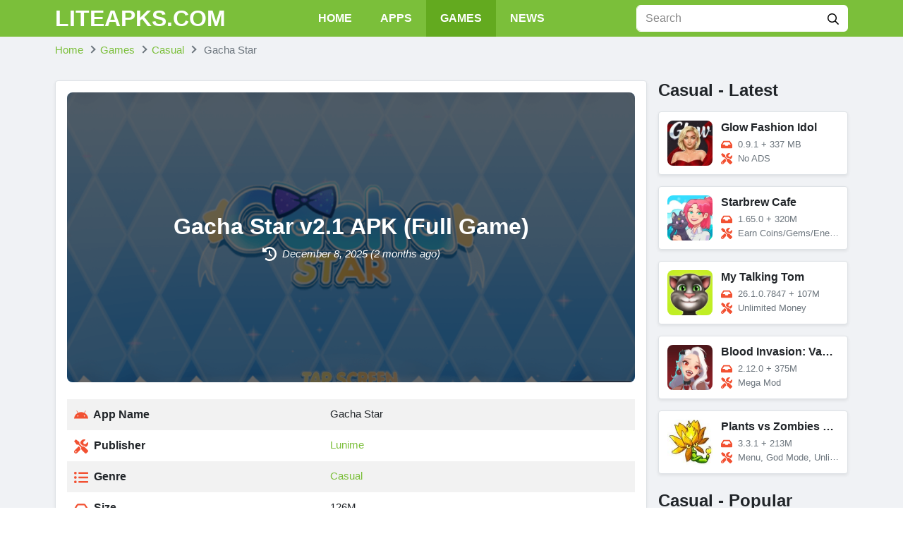

--- FILE ---
content_type: text/html; charset=UTF-8
request_url: https://liteapks.com/gacha-star.html
body_size: 15975
content:
<!DOCTYPE html><html lang="en-US"><head><meta charset="UTF-8"><meta name="referrer" content="no-referrer-when-downgrade"><meta name="viewport" content="width=device-width, initial-scale=1, user-scalable=no"><link rel="profile" href="https://gmpg.org/xfn/11"><link rel="shortcut icon" type="image/x-icon" href="https://liteapks.com/wp-content/uploads/2022/07/android.ico"><meta name='robots' content='index, follow, max-image-preview:large, max-snippet:-1, max-video-preview:-1' /><title>Gacha Star v2.1 MOD APK (Latest, Full Game) Download</title><meta name="description" content="Gacha Star Mod Apk is a cute and fun game that allows users to design cartoon clothing and includes many exciting upgrade options. Immerse yourself in a" /><link rel="canonical" href="https://liteapks.com/gacha-star.html" /><meta property="og:locale" content="en_US" /><meta property="og:type" content="article" /><meta property="og:title" content="Gacha Star v2.1 APK (Full Game)" /><meta property="og:description" content="Gacha Star Mod Apk is a cute and fun game that allows users to design cartoon clothing and includes many exciting upgrade options. Immerse yourself in a" /><meta property="og:url" content="https://liteapks.com/gacha-star.html" /><meta property="og:site_name" content="LITEAPKS" /><meta property="article:published_time" content="2025-12-08T14:59:29+00:00" /><meta property="og:image" content="https://liteapks.com/wp-content/uploads/2022/08/gacha-star-banner.png" /><meta name="author" content="Doko" /><meta name="twitter:card" content="summary_large_image" /><meta name="twitter:label1" content="Written by" /><meta name="twitter:data1" content="Doko" /><meta name="twitter:label2" content="Est. reading time" /><meta name="twitter:data2" content="4 minutes" /> <script type="application/ld+json" class="yoast-schema-graph">{"@context":"https://schema.org","@graph":[{"@type":"WebPage","@id":"https://liteapks.com/gacha-star.html","url":"https://liteapks.com/gacha-star.html","name":"Gacha Star v2.1 MOD APK (Latest, Full Game) Download","isPartOf":{"@id":"https://liteapks.com/#website"},"primaryImageOfPage":{"@id":"https://liteapks.com/gacha-star.html#primaryimage"},"image":{"@id":"https://liteapks.com/gacha-star.html#primaryimage"},"thumbnailUrl":"https://liteapks.com/wp-content/uploads/2022/08/gacha-star-mod.jpg","datePublished":"2025-12-08T14:59:29+00:00","author":{"@id":"https://liteapks.com/#/schema/person/fd517c009e8c17fb25ba7cfbfc4f461a"},"description":"Gacha Star Mod Apk is a cute and fun game that allows users to design cartoon clothing and includes many exciting upgrade options. Immerse yourself in a","breadcrumb":{"@id":"https://liteapks.com/gacha-star.html#breadcrumb"},"inLanguage":"en-US","potentialAction":[{"@type":"ReadAction","target":["https://liteapks.com/gacha-star.html"]}]},{"@type":"ImageObject","inLanguage":"en-US","@id":"https://liteapks.com/gacha-star.html#primaryimage","url":"https://liteapks.com/wp-content/uploads/2022/08/gacha-star-mod.jpg","contentUrl":"https://liteapks.com/wp-content/uploads/2022/08/gacha-star-mod.jpg","width":240,"height":240},{"@type":"WebSite","@id":"https://liteapks.com/#website","url":"https://liteapks.com/","name":"LITEAPKS","description":"","potentialAction":[{"@type":"SearchAction","target":{"@type":"EntryPoint","urlTemplate":"https://liteapks.com/?s={search_term_string}"},"query-input":{"@type":"PropertyValueSpecification","valueRequired":true,"valueName":"search_term_string"}}],"inLanguage":"en-US"},{"@type":"Person","@id":"https://liteapks.com/#/schema/person/fd517c009e8c17fb25ba7cfbfc4f461a","name":"Doko","image":{"@type":"ImageObject","inLanguage":"en-US","@id":"https://liteapks.com/#/schema/person/image/","url":"https://secure.gravatar.com/avatar/30537a83eeaa90071a84bf5e62f7c6b73650c22643836b81b394ab90c7f48754?s=96&d=mm&r=g","contentUrl":"https://secure.gravatar.com/avatar/30537a83eeaa90071a84bf5e62f7c6b73650c22643836b81b394ab90c7f48754?s=96&d=mm&r=g","caption":"Doko"},"url":"https://liteapks.com/author/doko"}]}</script> <link rel='dns-prefetch' href='//stats.wp.com' /><link rel="alternate" type="application/rss+xml" title="LITEAPKS &raquo; Feed" href="https://liteapks.com/feed" /><link rel="alternate" type="application/rss+xml" title="LITEAPKS &raquo; Comments Feed" href="https://liteapks.com/comments/feed" /><link rel="alternate" type="application/rss+xml" title="LITEAPKS &raquo; Gacha Star Comments Feed" href="https://liteapks.com/gacha-star.html/feed" /><link rel="alternate" title="oEmbed (JSON)" type="application/json+oembed" href="https://liteapks.com/wp-json/oembed/1.0/embed?url=https%3A%2F%2Fliteapks.com%2Fgacha-star.html" /><link rel="alternate" title="oEmbed (XML)" type="text/xml+oembed" href="https://liteapks.com/wp-json/oembed/1.0/embed?url=https%3A%2F%2Fliteapks.com%2Fgacha-star.html&#038;format=xml" /><style id='wp-img-auto-sizes-contain-inline-css' type='text/css'>img:is([sizes=auto i],[sizes^="auto," i]){contain-intrinsic-size:3000px 1500px}
/*# sourceURL=wp-img-auto-sizes-contain-inline-css */</style><link rel='stylesheet' id='wp-block-library-css' href='https://liteapks.com/wp-includes/css/dist/block-library/style.min.css?ver=b526d999fd5b2e6cc0839ec6c0c94a8f' type='text/css' media='all' /><style id='global-styles-inline-css' type='text/css'>:root{--wp--preset--aspect-ratio--square: 1;--wp--preset--aspect-ratio--4-3: 4/3;--wp--preset--aspect-ratio--3-4: 3/4;--wp--preset--aspect-ratio--3-2: 3/2;--wp--preset--aspect-ratio--2-3: 2/3;--wp--preset--aspect-ratio--16-9: 16/9;--wp--preset--aspect-ratio--9-16: 9/16;--wp--preset--color--black: #000000;--wp--preset--color--cyan-bluish-gray: #abb8c3;--wp--preset--color--white: #ffffff;--wp--preset--color--pale-pink: #f78da7;--wp--preset--color--vivid-red: #cf2e2e;--wp--preset--color--luminous-vivid-orange: #ff6900;--wp--preset--color--luminous-vivid-amber: #fcb900;--wp--preset--color--light-green-cyan: #7bdcb5;--wp--preset--color--vivid-green-cyan: #00d084;--wp--preset--color--pale-cyan-blue: #8ed1fc;--wp--preset--color--vivid-cyan-blue: #0693e3;--wp--preset--color--vivid-purple: #9b51e0;--wp--preset--gradient--vivid-cyan-blue-to-vivid-purple: linear-gradient(135deg,rgb(6,147,227) 0%,rgb(155,81,224) 100%);--wp--preset--gradient--light-green-cyan-to-vivid-green-cyan: linear-gradient(135deg,rgb(122,220,180) 0%,rgb(0,208,130) 100%);--wp--preset--gradient--luminous-vivid-amber-to-luminous-vivid-orange: linear-gradient(135deg,rgb(252,185,0) 0%,rgb(255,105,0) 100%);--wp--preset--gradient--luminous-vivid-orange-to-vivid-red: linear-gradient(135deg,rgb(255,105,0) 0%,rgb(207,46,46) 100%);--wp--preset--gradient--very-light-gray-to-cyan-bluish-gray: linear-gradient(135deg,rgb(238,238,238) 0%,rgb(169,184,195) 100%);--wp--preset--gradient--cool-to-warm-spectrum: linear-gradient(135deg,rgb(74,234,220) 0%,rgb(151,120,209) 20%,rgb(207,42,186) 40%,rgb(238,44,130) 60%,rgb(251,105,98) 80%,rgb(254,248,76) 100%);--wp--preset--gradient--blush-light-purple: linear-gradient(135deg,rgb(255,206,236) 0%,rgb(152,150,240) 100%);--wp--preset--gradient--blush-bordeaux: linear-gradient(135deg,rgb(254,205,165) 0%,rgb(254,45,45) 50%,rgb(107,0,62) 100%);--wp--preset--gradient--luminous-dusk: linear-gradient(135deg,rgb(255,203,112) 0%,rgb(199,81,192) 50%,rgb(65,88,208) 100%);--wp--preset--gradient--pale-ocean: linear-gradient(135deg,rgb(255,245,203) 0%,rgb(182,227,212) 50%,rgb(51,167,181) 100%);--wp--preset--gradient--electric-grass: linear-gradient(135deg,rgb(202,248,128) 0%,rgb(113,206,126) 100%);--wp--preset--gradient--midnight: linear-gradient(135deg,rgb(2,3,129) 0%,rgb(40,116,252) 100%);--wp--preset--font-size--small: 13px;--wp--preset--font-size--medium: 20px;--wp--preset--font-size--large: 36px;--wp--preset--font-size--x-large: 42px;--wp--preset--spacing--20: 0.44rem;--wp--preset--spacing--30: 0.67rem;--wp--preset--spacing--40: 1rem;--wp--preset--spacing--50: 1.5rem;--wp--preset--spacing--60: 2.25rem;--wp--preset--spacing--70: 3.38rem;--wp--preset--spacing--80: 5.06rem;--wp--preset--shadow--natural: 6px 6px 9px rgba(0, 0, 0, 0.2);--wp--preset--shadow--deep: 12px 12px 50px rgba(0, 0, 0, 0.4);--wp--preset--shadow--sharp: 6px 6px 0px rgba(0, 0, 0, 0.2);--wp--preset--shadow--outlined: 6px 6px 0px -3px rgb(255, 255, 255), 6px 6px rgb(0, 0, 0);--wp--preset--shadow--crisp: 6px 6px 0px rgb(0, 0, 0);}:where(.is-layout-flex){gap: 0.5em;}:where(.is-layout-grid){gap: 0.5em;}body .is-layout-flex{display: flex;}.is-layout-flex{flex-wrap: wrap;align-items: center;}.is-layout-flex > :is(*, div){margin: 0;}body .is-layout-grid{display: grid;}.is-layout-grid > :is(*, div){margin: 0;}:where(.wp-block-columns.is-layout-flex){gap: 2em;}:where(.wp-block-columns.is-layout-grid){gap: 2em;}:where(.wp-block-post-template.is-layout-flex){gap: 1.25em;}:where(.wp-block-post-template.is-layout-grid){gap: 1.25em;}.has-black-color{color: var(--wp--preset--color--black) !important;}.has-cyan-bluish-gray-color{color: var(--wp--preset--color--cyan-bluish-gray) !important;}.has-white-color{color: var(--wp--preset--color--white) !important;}.has-pale-pink-color{color: var(--wp--preset--color--pale-pink) !important;}.has-vivid-red-color{color: var(--wp--preset--color--vivid-red) !important;}.has-luminous-vivid-orange-color{color: var(--wp--preset--color--luminous-vivid-orange) !important;}.has-luminous-vivid-amber-color{color: var(--wp--preset--color--luminous-vivid-amber) !important;}.has-light-green-cyan-color{color: var(--wp--preset--color--light-green-cyan) !important;}.has-vivid-green-cyan-color{color: var(--wp--preset--color--vivid-green-cyan) !important;}.has-pale-cyan-blue-color{color: var(--wp--preset--color--pale-cyan-blue) !important;}.has-vivid-cyan-blue-color{color: var(--wp--preset--color--vivid-cyan-blue) !important;}.has-vivid-purple-color{color: var(--wp--preset--color--vivid-purple) !important;}.has-black-background-color{background-color: var(--wp--preset--color--black) !important;}.has-cyan-bluish-gray-background-color{background-color: var(--wp--preset--color--cyan-bluish-gray) !important;}.has-white-background-color{background-color: var(--wp--preset--color--white) !important;}.has-pale-pink-background-color{background-color: var(--wp--preset--color--pale-pink) !important;}.has-vivid-red-background-color{background-color: var(--wp--preset--color--vivid-red) !important;}.has-luminous-vivid-orange-background-color{background-color: var(--wp--preset--color--luminous-vivid-orange) !important;}.has-luminous-vivid-amber-background-color{background-color: var(--wp--preset--color--luminous-vivid-amber) !important;}.has-light-green-cyan-background-color{background-color: var(--wp--preset--color--light-green-cyan) !important;}.has-vivid-green-cyan-background-color{background-color: var(--wp--preset--color--vivid-green-cyan) !important;}.has-pale-cyan-blue-background-color{background-color: var(--wp--preset--color--pale-cyan-blue) !important;}.has-vivid-cyan-blue-background-color{background-color: var(--wp--preset--color--vivid-cyan-blue) !important;}.has-vivid-purple-background-color{background-color: var(--wp--preset--color--vivid-purple) !important;}.has-black-border-color{border-color: var(--wp--preset--color--black) !important;}.has-cyan-bluish-gray-border-color{border-color: var(--wp--preset--color--cyan-bluish-gray) !important;}.has-white-border-color{border-color: var(--wp--preset--color--white) !important;}.has-pale-pink-border-color{border-color: var(--wp--preset--color--pale-pink) !important;}.has-vivid-red-border-color{border-color: var(--wp--preset--color--vivid-red) !important;}.has-luminous-vivid-orange-border-color{border-color: var(--wp--preset--color--luminous-vivid-orange) !important;}.has-luminous-vivid-amber-border-color{border-color: var(--wp--preset--color--luminous-vivid-amber) !important;}.has-light-green-cyan-border-color{border-color: var(--wp--preset--color--light-green-cyan) !important;}.has-vivid-green-cyan-border-color{border-color: var(--wp--preset--color--vivid-green-cyan) !important;}.has-pale-cyan-blue-border-color{border-color: var(--wp--preset--color--pale-cyan-blue) !important;}.has-vivid-cyan-blue-border-color{border-color: var(--wp--preset--color--vivid-cyan-blue) !important;}.has-vivid-purple-border-color{border-color: var(--wp--preset--color--vivid-purple) !important;}.has-vivid-cyan-blue-to-vivid-purple-gradient-background{background: var(--wp--preset--gradient--vivid-cyan-blue-to-vivid-purple) !important;}.has-light-green-cyan-to-vivid-green-cyan-gradient-background{background: var(--wp--preset--gradient--light-green-cyan-to-vivid-green-cyan) !important;}.has-luminous-vivid-amber-to-luminous-vivid-orange-gradient-background{background: var(--wp--preset--gradient--luminous-vivid-amber-to-luminous-vivid-orange) !important;}.has-luminous-vivid-orange-to-vivid-red-gradient-background{background: var(--wp--preset--gradient--luminous-vivid-orange-to-vivid-red) !important;}.has-very-light-gray-to-cyan-bluish-gray-gradient-background{background: var(--wp--preset--gradient--very-light-gray-to-cyan-bluish-gray) !important;}.has-cool-to-warm-spectrum-gradient-background{background: var(--wp--preset--gradient--cool-to-warm-spectrum) !important;}.has-blush-light-purple-gradient-background{background: var(--wp--preset--gradient--blush-light-purple) !important;}.has-blush-bordeaux-gradient-background{background: var(--wp--preset--gradient--blush-bordeaux) !important;}.has-luminous-dusk-gradient-background{background: var(--wp--preset--gradient--luminous-dusk) !important;}.has-pale-ocean-gradient-background{background: var(--wp--preset--gradient--pale-ocean) !important;}.has-electric-grass-gradient-background{background: var(--wp--preset--gradient--electric-grass) !important;}.has-midnight-gradient-background{background: var(--wp--preset--gradient--midnight) !important;}.has-small-font-size{font-size: var(--wp--preset--font-size--small) !important;}.has-medium-font-size{font-size: var(--wp--preset--font-size--medium) !important;}.has-large-font-size{font-size: var(--wp--preset--font-size--large) !important;}.has-x-large-font-size{font-size: var(--wp--preset--font-size--x-large) !important;}
/*# sourceURL=global-styles-inline-css */</style><style id='classic-theme-styles-inline-css' type='text/css'>/*! This file is auto-generated */
.wp-block-button__link{color:#fff;background-color:#32373c;border-radius:9999px;box-shadow:none;text-decoration:none;padding:calc(.667em + 2px) calc(1.333em + 2px);font-size:1.125em}.wp-block-file__button{background:#32373c;color:#fff;text-decoration:none}
/*# sourceURL=/wp-includes/css/classic-themes.min.css */</style><link rel='stylesheet' id='k-bootstrap-css' href='https://liteapks.com/wp-content/themes/new-theme-k/css/bootstrap.min.css?ver=2' type='text/css' media='all' /><link rel='stylesheet' id='k-style-css' href='https://liteapks.com/wp-content/themes/new-theme-k/style.css?ver=2.0.1' type='text/css' media='all' /> <script type="text/javascript" src="https://liteapks.com/wp-includes/js/jquery/jquery.min.js?ver=3.7.1" id="jquery-core-js"></script> <script type="text/javascript" src="https://liteapks.com/wp-includes/js/jquery/jquery-migrate.min.js?ver=3.4.1" id="jquery-migrate-js"></script> <link rel="https://api.w.org/" href="https://liteapks.com/wp-json/" /><link rel="alternate" title="JSON" type="application/json" href="https://liteapks.com/wp-json/wp/v2/posts/23678" /><link rel="EditURI" type="application/rsd+xml" title="RSD" href="https://liteapks.com/xmlrpc.php?rsd" /><style>img#wpstats{display:none}</style><link rel="icon" href="https://liteapks.com/wp-content/uploads/2022/07/android.ico" sizes="32x32" /><link rel="icon" href="https://liteapks.com/wp-content/uploads/2022/07/android.ico" sizes="192x192" /><link rel="apple-touch-icon" href="https://liteapks.com/wp-content/uploads/2022/07/android.ico" /><meta name="msapplication-TileImage" content="https://liteapks.com/wp-content/uploads/2022/07/android.ico" /><link rel="alternate" href="https://liteapks.com/gacha-star.html" hreflang="x-default"> <script type="application/ld+json">{
	    "@context": "http://schema.org/",
	    "@type": "SoftwareApplication",
	    "name": "Gacha Star",
	    "applicationCategory": "GameApplication",
	    "operatingSystem": "Android",
	    "softwareVersion": "2.1",
	    "offers": {
	        "@type": "Offer",
	        "price": "0",
	        "priceCurrency": "USD"
	    },
	    "aggregateRating": {
	        "@type": "AggregateRating",
	        "bestRating": 5,
	        "worstRating": 1,
	        "ratingCount": 1,
	        "ratingValue": 5	    }
	}</script>  <script async src="https://www.googletagmanager.com/gtag/js?id=UA-89527130-15"></script> <script>window.dataLayer = window.dataLayer || [];
  function gtag(){dataLayer.push(arguments);}
  gtag('js', new Date());

  gtag('config', 'UA-89527130-15');</script></head><body data-rsssl=1 class="wp-singular post-template-default single single-post postid-23678 single-format-standard wp-theme-new-theme-k" data-post-id="23678"><div id="page" class="bg-light site">
<a class="skip-link sr-only" href="#content">Skip to content</a><header id="masthead" class="bg-primary fixed-top site-header"><div class="container d-flex align-items-center">
<button class="bg-transparent border-0 d-lg-none px-0 mr-2 site-nav-toggler" style="padding-top: 0.625rem; padding-bottom: 0.625rem;" type="button">
<svg class="svg-4 svg-white" xmlns="http://www.w3.org/2000/svg" viewBox="0 0 448 512"><path d="M436 124H12c-6.627 0-12-5.373-12-12V80c0-6.627 5.373-12 12-12h424c6.627 0 12 5.373 12 12v32c0 6.627-5.373 12-12 12zm0 160H12c-6.627 0-12-5.373-12-12v-32c0-6.627 5.373-12 12-12h424c6.627 0 12 5.373 12 12v32c0 6.627-5.373 12-12 12zm0 160H12c-6.627 0-12-5.373-12-12v-32c0-6.627 5.373-12 12-12h424c6.627 0 12 5.373 12 12v32c0 6.627-5.373 12-12 12z"/></svg>
</button><h2 class="h2 font-weight-bold mb-0 mr-2 mr-lg-0 site-logo">
<a class="text-white" href="https://liteapks.com/" rel="home">
LITEAPKS.COM					</a></h2><nav class="mx-auto site-nav"><div class="d-flex d-lg-none justify-content-end">
<button class="bg-transparent border-0 py-1 px-2 site-nav-closer" type="button">
<svg class="svg-5" xmlns="http://www.w3.org/2000/svg" viewBox="0 0 320 512"><path d="M193.94 256L296.5 153.44l21.15-21.15c3.12-3.12 3.12-8.19 0-11.31l-22.63-22.63c-3.12-3.12-8.19-3.12-11.31 0L160 222.06 36.29 98.34c-3.12-3.12-8.19-3.12-11.31 0L2.34 120.97c-3.12 3.12-3.12 8.19 0 11.31L126.06 256 2.34 379.71c-3.12 3.12-3.12 8.19 0 11.31l22.63 22.63c3.12 3.12 8.19 3.12 11.31 0L160 289.94 262.56 392.5l21.15 21.15c3.12 3.12 8.19 3.12 11.31 0l22.63-22.63c3.12-3.12 3.12-8.19 0-11.31L193.94 256z"/></svg>
</button></div><ul id="menu-site-navigation" class="menu"><li id="menu-item-9" class="menu-item menu-item-type-post_type menu-item-object-page menu-item-home menu-item-9"><a href="https://liteapks.com/">Home</a></li><li id="menu-item-10" class="menu-item menu-item-type-taxonomy menu-item-object-category menu-item-10"><a href="https://liteapks.com/apps">Apps</a></li><li id="menu-item-11" class="menu-item menu-item-type-taxonomy menu-item-object-category current-post-ancestor menu-item-11"><a href="https://liteapks.com/games">Games</a></li><li id="menu-item-12" class="menu-item menu-item-type-taxonomy menu-item-object-tip_cat menu-item-12"><a href="https://liteapks.com/news">News</a></li></ul></nav><div class="ml-auto ml-lg-0 mw-100" style="width: 300px;"><form class="form-search" method="GET" action="https://liteapks.com"><div class="input-group">
<input class="form-control border-white" type="text" name="s" placeholder="Search"><div class="input-group-append">
<button class="btn bg-white" type="submit">
<svg class="svg-6" xmlns="http://www.w3.org/2000/svg" viewBox="0 0 512 512"><path d="M508.5 468.9L387.1 347.5c-2.3-2.3-5.3-3.5-8.5-3.5h-13.2c31.5-36.5 50.6-84 50.6-136C416 93.1 322.9 0 208 0S0 93.1 0 208s93.1 208 208 208c52 0 99.5-19.1 136-50.6v13.2c0 3.2 1.3 6.2 3.5 8.5l121.4 121.4c4.7 4.7 12.3 4.7 17 0l22.6-22.6c4.7-4.7 4.7-12.3 0-17zM208 368c-88.4 0-160-71.6-160-160S119.6 48 208 48s160 71.6 160 160-71.6 160-160 160z"/></svg>
</button></div></div></form></div></div></header><div id="content" class="site-content"><div class="py-2"><div class="container"><ul id="breadcrumb" class="breadcrumb" itemscope itemtype="http://schema.org/BreadcrumbList" itemid="https://liteapks.com/gacha-star.html#breadcrumb"><li class="breadcrumb-item home" itemprop="itemListElement" itemscope itemtype="http://schema.org/ListItem">
<a href="https://liteapks.com" title="Home" itemprop="item" itemscope itemtype="https://schema.org/WebPage" itemid="https://liteapks.com">
<span itemprop="name">Home</span>
</a><meta itemprop="position" content="1" /></li><li class="breadcrumb-item item-cat" itemprop="itemListElement" itemscope itemtype="http://schema.org/ListItem"><a itemprop="item" itemscope itemtype="https://schema.org/WebPage" itemid="https://liteapks.com/games" href="https://liteapks.com/games"><span itemprop="name">Games</span></a><meta itemprop="position" content="2"/></li><li class="breadcrumb-item item-cat" itemprop="itemListElement" itemscope itemtype="http://schema.org/ListItem"><a itemprop="item" itemscope itemtype="https://schema.org/WebPage" itemid="https://liteapks.com/games/casual" href="https://liteapks.com/games/casual"><span itemprop="name">Casual</span></a><meta itemprop="position" content="3"/></li><li class="breadcrumb-item active" itemprop="itemListElement" itemscope itemtype="http://schema.org/ListItem">
<span itemprop="name">
Gacha Star                    </span><meta itemprop="position" content="4" /></li></ul></div></div><div class="container py-4"><div class="row"><main id="primary" class="col-12 col-lg-8 col-xl-9 content-area"><article class="bg-white border rounded shadow-sm p-3 mb-4"><div class="rounded-lg mb-3 mb-md-4 position-relative">
<img class="rounded-lg d-block object-cover" style="min-height: 200px;" loading="lazy" src="https://liteapks.com/wp-content/uploads/2022/08/gacha-star-banner.png" alt="Gacha Star"><div class="text-center text-white rounded-lg p-4 p-md-5 d-flex align-items-center justify-content-center position-absolute" style="background-color: rgba(0, 0, 0, 0.6); z-index: 10; top: 0; bottom: 0; left: 0; right: 0;"><div><h1 class="h2 font-weight-bold">
Gacha Star v2.1 APK (Full Game)</h1>
<time class="d-block">
<svg class="svg-5 svg-white mr-1" xmlns="http://www.w3.org/2000/svg" viewBox="0 0 512 512"><path d="M256 0C397.4 0 512 114.6 512 256C512 397.4 397.4 512 256 512C201.7 512 151.2 495 109.7 466.1C95.2 455.1 91.64 436 101.8 421.5C111.9 407 131.8 403.5 146.3 413.6C177.4 435.3 215.2 448 256 448C362 448 448 362 448 256C448 149.1 362 64 256 64C202.1 64 155 85.46 120.2 120.2L151 151C166.1 166.1 155.4 192 134.1 192H24C10.75 192 0 181.3 0 168V57.94C0 36.56 25.85 25.85 40.97 40.97L74.98 74.98C121.3 28.69 185.3 0 255.1 0L256 0zM256 128C269.3 128 280 138.7 280 152V246.1L344.1 311C354.3 320.4 354.3 335.6 344.1 344.1C335.6 354.3 320.4 354.3 311 344.1L239 272.1C234.5 268.5 232 262.4 232 256V152C232 138.7 242.7 128 256 128V128z"/></svg>
<em class="align-middle">
December 8, 2025									(2 months ago)
</em>
</time></div></div></div><table class="table table-striped table-borderless"><tr><th style="width: 45%;">
<svg class="svg-5 svg-secondary mr-1" xmlns="http://www.w3.org/2000/svg" viewBox="0 0 576 512"><path d="M420.55,301.93a24,24,0,1,1,24-24,24,24,0,0,1-24,24m-265.1,0a24,24,0,1,1,24-24,24,24,0,0,1-24,24m273.7-144.48,47.94-83a10,10,0,1,0-17.27-10h0l-48.54,84.07a301.25,301.25,0,0,0-246.56,0L116.18,64.45a10,10,0,1,0-17.27,10h0l47.94,83C64.53,202.22,8.24,285.55,0,384H576c-8.24-98.45-64.54-181.78-146.85-226.55"/></svg>
App Name</th><td style="width: 55%;">Gacha Star</td></tr><tr><th style="width: 45%;">
<svg class="svg-5 svg-secondary mr-1" xmlns="http://www.w3.org/2000/svg" viewBox="0 0 512 512"><path d="M501.1 395.7L384 278.6c-23.1-23.1-57.6-27.6-85.4-13.9L192 158.1V96L64 0 0 64l96 128h62.1l106.6 106.6c-13.6 27.8-9.2 62.3 13.9 85.4l117.1 117.1c14.6 14.6 38.2 14.6 52.7 0l52.7-52.7c14.5-14.6 14.5-38.2 0-52.7zM331.7 225c28.3 0 54.9 11 74.9 31l19.4 19.4c15.8-6.9 30.8-16.5 43.8-29.5 37.1-37.1 49.7-89.3 37.9-136.7-2.2-9-13.5-12.1-20.1-5.5l-74.4 74.4-67.9-11.3L334 98.9l74.4-74.4c6.6-6.6 3.4-17.9-5.7-20.2-47.4-11.7-99.6.9-136.6 37.9-28.5 28.5-41.9 66.1-41.2 103.6l82.1 82.1c8.1-1.9 16.5-2.9 24.7-2.9zm-103.9 82l-56.7-56.7L18.7 402.8c-25 25-25 65.5 0 90.5s65.5 25 90.5 0l123.6-123.6c-7.6-19.9-9.9-41.6-5-62.7zM64 472c-13.2 0-24-10.8-24-24 0-13.3 10.7-24 24-24s24 10.7 24 24c0 13.2-10.7 24-24 24z"/></svg>
Publisher</th><td style="width: 55%;"><a href="https://liteapks.com/developer/lunime" rel="tag">Lunime</a></td></tr><tr><th style="width: 45%;">
<svg class="svg-5 svg-secondary mr-1" xmlns="http://www.w3.org/2000/svg" viewBox="0 0 512 512"><path d="M48 48a48 48 0 1 0 48 48 48 48 0 0 0-48-48zm0 160a48 48 0 1 0 48 48 48 48 0 0 0-48-48zm0 160a48 48 0 1 0 48 48 48 48 0 0 0-48-48zm448 16H176a16 16 0 0 0-16 16v32a16 16 0 0 0 16 16h320a16 16 0 0 0 16-16v-32a16 16 0 0 0-16-16zm0-320H176a16 16 0 0 0-16 16v32a16 16 0 0 0 16 16h320a16 16 0 0 0 16-16V80a16 16 0 0 0-16-16zm0 160H176a16 16 0 0 0-16 16v32a16 16 0 0 0 16 16h320a16 16 0 0 0 16-16v-32a16 16 0 0 0-16-16z"/></svg>
Genre</th><td style="width: 55%;"><a href="https://liteapks.com/games/casual" rel="tag">Casual</a></td></tr><tr><th style="width: 45%;">
<svg class="svg-5 svg-secondary mr-1" xmlns="http://www.w3.org/2000/svg" viewBox="0 0 576 512"><path d="M567.938 243.908L462.25 85.374A48.003 48.003 0 0 0 422.311 64H153.689a48 48 0 0 0-39.938 21.374L8.062 243.908A47.994 47.994 0 0 0 0 270.533V400c0 26.51 21.49 48 48 48h480c26.51 0 48-21.49 48-48V270.533a47.994 47.994 0 0 0-8.062-26.625zM162.252 128h251.497l85.333 128H376l-32 64H232l-32-64H76.918l85.334-128z"/></svg>
Size</th><td style="width: 55%;">126M</td></tr><tr><th style="width: 45%;">
<svg class="svg-5 svg-secondary mr-1" xmlns="http://www.w3.org/2000/svg" viewBox="0 0 320 512"><path d="M296 160H180.6l42.6-129.8C227.2 15 215.7 0 200 0H56C44 0 33.8 8.9 32.2 20.8l-32 240C-1.7 275.2 9.5 288 24 288h118.7L96.6 482.5c-3.6 15.2 8 29.5 23.3 29.5 8.4 0 16.4-4.4 20.8-12l176-304c9.3-15.9-2.2-36-20.7-36z"/></svg>
Latest Version</th><td style="width: 55%;">2.1</td></tr><tr><th style="width: 45%;">
<svg class="svg-5 svg-secondary mr-1" xmlns="http://www.w3.org/2000/svg" viewBox="0 0 640 512"><path d="M480.07 96H160a160 160 0 1 0 114.24 272h91.52A160 160 0 1 0 480.07 96zM248 268a12 12 0 0 1-12 12h-52v52a12 12 0 0 1-12 12h-24a12 12 0 0 1-12-12v-52H84a12 12 0 0 1-12-12v-24a12 12 0 0 1 12-12h52v-52a12 12 0 0 1 12-12h24a12 12 0 0 1 12 12v52h52a12 12 0 0 1 12 12zm216 76a40 40 0 1 1 40-40 40 40 0 0 1-40 40zm64-96a40 40 0 1 1 40-40 40 40 0 0 1-40 40z"/></svg>
MOD Info</th><td style="width: 55%;">Full Game</td></tr><tr><th style="width: 45%;">
<svg class="svg-5 svg-secondary mr-1" xmlns="http://www.w3.org/2000/svg" viewBox="0 0 512 512"><path d="M325.3 234.3L104.6 13l280.8 161.2-60.1 60.1zM47 0C34 6.8 25.3 19.2 25.3 35.3v441.3c0 16.1 8.7 28.5 21.7 35.3l256.6-256L47 0zm425.2 225.6l-58.9-34.1-65.7 64.5 65.7 64.5 60.1-34.1c18-14.3 18-46.5-1.2-60.8zM104.6 499l280.8-161.2-60.1-60.1L104.6 499z"/></svg>
Get it On</th><td style="width: 55%;">
<a class="liteapks-play" href="https://liteapks.com/gacha-star.html" target="_blank" rel="nofollow">
<img style="max-height: 1.5rem;" src="https://liteapks.com/wp-content/themes/new-theme-k/images/google-play.png" alt="Google Play">
</a></td></tr></table><div class="d-flex align-items-center mb-3"><div class="rating" data-post_id="23678" data-rateyo-rating="5" ></div>
<span class="ml-2">
5/5 (1 vote)
</span></div><ul class="nav mb-2 list-shares"><li class="mr-2 mb-2">
<a class="facebook" href="https://www.facebook.com/sharer/sharer.php?u=https://liteapks.com/gacha-star.html" rel="nofollow" target="_blank">
<svg fill="#fff" height="14px" xmlns="http://www.w3.org/2000/svg" viewBox="0 0 320 512"><path d="M279.14 288l14.22-92.66h-88.91v-60.13c0-25.35 12.42-50.06 52.24-50.06h40.42V6.26S260.43 0 225.36 0c-73.22 0-121.08 44.38-121.08 124.72v70.62H22.89V288h81.39v224h100.17V288z"/></svg>
<span class="small d-none d-sm-inline ml-1">Share On Facebook</span>
</a></li><li class="mr-2 mb-2">
<a class="twitter" href="https://twitter.com/home?status=https://liteapks.com/gacha-star.html" rel="nofollow" target="_blank">
<svg fill="#fff" height="14px" xmlns="http://www.w3.org/2000/svg" viewBox="0 0 512 512"><path d="M459.37 151.716c.325 4.548.325 9.097.325 13.645 0 138.72-105.583 298.558-298.558 298.558-59.452 0-114.68-17.219-161.137-47.106 8.447.974 16.568 1.299 25.34 1.299 49.055 0 94.213-16.568 130.274-44.832-46.132-.975-84.792-31.188-98.112-72.772 6.498.974 12.995 1.624 19.818 1.624 9.421 0 18.843-1.3 27.614-3.573-48.081-9.747-84.143-51.98-84.143-102.985v-1.299c13.969 7.797 30.214 12.67 47.431 13.319-28.264-18.843-46.781-51.005-46.781-87.391 0-19.492 5.197-37.36 14.294-52.954 51.655 63.675 129.3 105.258 216.365 109.807-1.624-7.797-2.599-15.918-2.599-24.04 0-57.828 46.782-104.934 104.934-104.934 30.213 0 57.502 12.67 76.67 33.137 23.715-4.548 46.456-13.32 66.599-25.34-7.798 24.366-24.366 44.833-46.132 57.827 21.117-2.273 41.584-8.122 60.426-16.243-14.292 20.791-32.161 39.308-52.628 54.253z"/></svg>
<span class="small d-none d-sm-inline ml-1">Twitter</span>
</a></li><li class="mr-2 mb-2">
<a class="pinterest" href="https://pinterest.com/pin/create/button/?url=https://liteapks.com/gacha-star.html" rel="nofollow" target="_blank">
<svg fill="#fff" height="14px" xmlns="http://www.w3.org/2000/svg" viewBox="0 0 384 512"><path d="M204 6.5C101.4 6.5 0 74.9 0 185.6 0 256 39.6 296 63.6 296c9.9 0 15.6-27.6 15.6-35.4 0-9.3-23.7-29.1-23.7-67.8 0-80.4 61.2-137.4 140.4-137.4 68.1 0 118.5 38.7 118.5 109.8 0 53.1-21.3 152.7-90.3 152.7-24.9 0-46.2-18-46.2-43.8 0-37.8 26.4-74.4 26.4-113.4 0-66.2-93.9-54.2-93.9 25.8 0 16.8 2.1 35.4 9.6 50.7-13.8 59.4-42 147.9-42 209.1 0 18.9 2.7 37.5 4.5 56.4 3.4 3.8 1.7 3.4 6.9 1.5 50.4-69 48.6-82.5 71.4-172.8 12.3 23.4 44.1 36 69.3 36 106.2 0 153.9-103.5 153.9-196.8C384 71.3 298.2 6.5 204 6.5z"/></svg>
<span class="small d-none d-sm-inline ml-1">Pinterest</span>
</a></li><li class="mr-2 mb-2">
<a class="linkedin" href="https://www.linkedin.com/shareArticle?mini=true&url=https://liteapks.com/gacha-star.html&title=Gacha Star&summary=&source=" rel="nofollow" target="_blank">
<svg fill="#fff" height="14px" xmlns="http://www.w3.org/2000/svg" viewBox="0 0 448 512"><path d="M100.28 448H7.4V148.9h92.88zM53.79 108.1C24.09 108.1 0 83.5 0 53.8a53.79 53.79 0 0 1 107.58 0c0 29.7-24.1 54.3-53.79 54.3zM447.9 448h-92.68V302.4c0-34.7-.7-79.2-48.29-79.2-48.29 0-55.69 37.7-55.69 76.7V448h-92.78V148.9h89.08v40.8h1.3c12.4-23.5 42.69-48.3 87.88-48.3 94 0 111.28 61.9 111.28 142.3V448z"/></svg>
<span class="small d-none d-sm-inline ml-1">Linkedin</span>
</a></li><li class="mr-2 mb-2">
<a class="email" href="/cdn-cgi/l/email-protection#e0df9395828a858394dda781838881c0b3948192c6828f8499dd8894949093dacfcf8c89948581908b93ce838f8dcf8781838881cd93948192ce88948d8c" rel="nofollow" target="_blank">
<svg fill="#fff" height="14px" xmlns="http://www.w3.org/2000/svg" viewBox="0 0 512 512"><path d="M464 64H48C21.49 64 0 85.49 0 112v288c0 26.51 21.49 48 48 48h416c26.51 0 48-21.49 48-48V112c0-26.51-21.49-48-48-48zm0 48v40.805c-22.422 18.259-58.168 46.651-134.587 106.49-16.841 13.247-50.201 45.072-73.413 44.701-23.208.375-56.579-31.459-73.413-44.701C106.18 199.465 70.425 171.067 48 152.805V112h416zM48 400V214.398c22.914 18.251 55.409 43.862 104.938 82.646 21.857 17.205 60.134 55.186 103.062 54.955 42.717.231 80.509-37.199 103.053-54.947 49.528-38.783 82.032-64.401 104.947-82.653V400H48z"/></svg>
<span class="small d-none d-sm-inline ml-1">Email</span>
</a></li></ul></article><a class="btn btn-primary btn-block mb-4" href="https://liteapks.com/download/gacha-star-23678" rel="nofollow">
<svg class="svg-5 mr-1" xmlns="http://www.w3.org/2000/svg" viewBox="0 0 576 512"><path d="M528 288h-92.1l46.1-46.1c30.1-30.1 8.8-81.9-33.9-81.9h-64V48c0-26.5-21.5-48-48-48h-96c-26.5 0-48 21.5-48 48v112h-64c-42.6 0-64.2 51.7-33.9 81.9l46.1 46.1H48c-26.5 0-48 21.5-48 48v128c0 26.5 21.5 48 48 48h480c26.5 0 48-21.5 48-48V336c0-26.5-21.5-48-48-48zm-400-80h112V48h96v160h112L288 368 128 208zm400 256H48V336h140.1l65.9 65.9c18.8 18.8 49.1 18.7 67.9 0l65.9-65.9H528v128zm-88-64c0-13.3 10.7-24 24-24s24 10.7 24 24-10.7 24-24 24-24-10.7-24-24z"/></svg>
<span class="align-middle">Download (126M)</span>
</a><div class="bg-white border rounded shadow-sm p-3 mb-4"><div class="mb-3">
<a class="btn btn-light collapsed" data-toggle="collapse" href="#table-of-contents">Explore this article</a><div id="table-of-contents" class="collapse"><div class="bg-light rounded d-inline-block p-3 table-of-contents" style="margin-top: -1px;"><div class="links"></div><a class="d-block" href="#download">Download</a></div></div></div><div class="mb-3 entry-content"><p>Gacha Star Mod Apk is a cute and fun game that allows users to design cartoon clothing and includes many exciting upgrade options. Immerse yourself in a vibrant universe with a diverse range of aesthetics. Create a distinct character image that reflects your personality, then combine various design elements within the same framework to earn a large number of prestigious rewards and points.</p><h2><img fetchpriority="high" decoding="async" class="aligncenter size-full wp-image-24062" src="https://liteapks.com/wp-content/uploads/2022/08/gacha-star-1.jpeg" alt="" width="900" height="405" srcset="https://liteapks.com/wp-content/uploads/2022/08/gacha-star-1.jpeg 900w, https://liteapks.com/wp-content/uploads/2022/08/gacha-star-1-500x225.jpeg 500w" sizes="(max-width: 900px) 100vw, 900px" /></h2><h2>MANY CREATE ANGEL WINGS IN VARIOUS OUTFITS.</h2><p>Molding your style is simplified and improved by selecting an image to represent your character. The lovely angel wings have been added to the newly released Gacha Star 2.1 version. This is an entirely new version. Because wings are an essential component of performance outfits, they are the most expensive item in the game store. To obtain these wings, players must devote a significant amount of time and resources to their outfits. However, because the game requires players to mix and match their costumes, each angel wing selection must be carefully considered. If you follow the instructions, you will receive a slew of bonuses and high-value gifts that you can use to purchase accessories.</p><h2><img decoding="async" class="aligncenter size-full wp-image-24061" src="https://liteapks.com/wp-content/uploads/2022/08/gacha-star.jpeg" alt="" width="900" height="405" srcset="https://liteapks.com/wp-content/uploads/2022/08/gacha-star.jpeg 900w, https://liteapks.com/wp-content/uploads/2022/08/gacha-star-500x225.jpeg 500w" sizes="(max-width: 900px) 100vw, 900px" /></h2><h2>THE ACCESSORIES ARE UPDATED REGULARLY.</h2><p>Your existing and newly unlocked accessories will be upgraded as you progress through the levels. Gacha Star 2.1 gives you many options for customizing your look to fit the current zeitgeist. People do not adhere to any single fashion trend; instead, they constantly experiment with new looks to develop their unique ones. Furthermore, some models will be unavailable for purchase in the shop to reward customers who perform exceptionally well in specific rounds. The player&#8217;s goal as they progress through the levels is to collect as many objects as possible. You&#8217;ll need various accessories to complete the look, including shoes, outfits, bags, wings, and jewelry.</p><h2>CHANGE AND MIX BY THE THEME</h2><p>Gacha Star will always offer a diverse selection of themes from which players can select the most fashionable new looks. Stylists follow the rules religiously, and one of their primary responsibilities is conveying the character&#8217;s state of mind through expression. Themes will shift throughout the year depending on the season or various holidays. Depending on the time, items appropriate for each season will be added to your shopping basket. The user interface will be more vibrant and detailed when the game is re-released, and every item and store interface will be rendered in a very trendy shade of purple.</p><h2><img decoding="async" class="aligncenter size-full wp-image-24060" src="https://liteapks.com/wp-content/uploads/2022/08/gacha-star-3.jpeg" alt="" width="900" height="405" srcset="https://liteapks.com/wp-content/uploads/2022/08/gacha-star-3.jpeg 900w, https://liteapks.com/wp-content/uploads/2022/08/gacha-star-3-500x225.jpeg 500w" sizes="(max-width: 900px) 100vw, 900px" /></h2><h2>PARTICIPATE AND COMPETE WITH MANY FRIENDLY GROUPS</h2><p>By bringing together a large number of participants, it is possible to create confrontation tables that are both unique and engaging. You can invite multiple users at once using Gacha Star 2.1 and their respective social network connections. Now is the time to spread happiness and let everyone see your unique personality. Furthermore, players can post their finished creations on the community message board for others to comment on and evaluate. You can also choose the best way to present the characters to you. You can save money by competing against your friends, doing missions with them, or sharing inventory items. We&#8217;ll make it easier for players to spread their passion for fashion to others.</p></div><h2 id="download" class="h5 font-weight-semibold mb-3">Gacha Star v2.1 MOD APK (Latest, Full Game) Download</h2>
<a class="btn btn-primary btn-block mb-3" href="https://liteapks.com/download/gacha-star-23678" rel="nofollow">
<svg class="svg-5 mr-1" xmlns="http://www.w3.org/2000/svg" viewBox="0 0 576 512"><path d="M528 288h-92.1l46.1-46.1c30.1-30.1 8.8-81.9-33.9-81.9h-64V48c0-26.5-21.5-48-48-48h-96c-26.5 0-48 21.5-48 48v112h-64c-42.6 0-64.2 51.7-33.9 81.9l46.1 46.1H48c-26.5 0-48 21.5-48 48v128c0 26.5 21.5 48 48 48h480c26.5 0 48-21.5 48-48V336c0-26.5-21.5-48-48-48zm-400-80h112V48h96v160h112L288 368 128 208zm400 256H48V336h140.1l65.9 65.9c18.8 18.8 49.1 18.7 67.9 0l65.9-65.9H528v128zm-88-64c0-13.3 10.7-24 24-24s24 10.7 24 24-10.7 24-24 24-24-10.7-24-24z"/></svg>
<span class="align-middle">Download (126M)</span>
</a><div class="small mb-3"><p>You are now ready to download <strong>Gacha Star </strong>for free. Here are some notes:</p><ol><li><em>Click &#8220;Install anyway (unsafe)&#8221;, if your phone does not allow installation, this is because the Android system blocks it.</em></li><li><em>If there is a message like &#8220;incompatible version&#8221; most likely this version is ARMv7, it does not support many new phones, try to find another version (ARMv8, ARM64)</em></li></ol></div><div class="text-center mb-3">
<a class="btn btn-info rounded-pill" href="https://telegram.me/liteapks" target="" rel="nofollow">
<svg class="svg-5 mr-1" fill="#fff" xmlns="http://www.w3.org/2000/svg" viewBox="0 0 448 512"><path d="M446.7 98.6l-67.6 318.8c-5.1 22.5-18.4 28.1-37.3 17.5l-103-75.9-49.7 47.8c-5.5 5.5-10.1 10.1-20.7 10.1l7.4-104.9 190.9-172.5c8.3-7.4-1.8-11.5-12.9-4.1L117.8 284 16.2 252.2c-22.1-6.9-22.5-22.1 4.6-32.7L418.2 66.4c18.4-6.9 34.5 4.1 28.5 32.2z"/></svg>
Join @LITEAPKS.COM on Telegram channel 							</a></div></div><section class="related-posts"><h2 class="font-weight-bold mb-4">
More from Developer</h2><div class="row"><div class="col-12 col-md-6 col-xl-4 mb-3">
<a class="text-body bg-white border rounded shadow-sm overflow-hidden d-block h-100 position-relative archive-post" href="https://liteapks.com/gacha-neon.html" title="Gacha Neon"><div class="d-flex" style="padding: 0.75rem;"><div class="flex-shrink-0" style="width: 4rem; margin-right: 0.75rem;">
<img width="96" height="96" src="https://liteapks.com/wp-content/uploads/2022/07/gacha-neon-mod-150x150.png" class="rounded-lg wp-post-image" alt="" decoding="async" loading="lazy" srcset="https://liteapks.com/wp-content/uploads/2022/07/gacha-neon-mod-150x150.png 150w, https://liteapks.com/wp-content/uploads/2022/07/gacha-neon-mod.png 450w" sizes="auto, (max-width: 96px) 100vw, 96px" /></div><div style="min-width: 0;"><h3 class="h6 font-weight-semibold text-truncate w-100 mb-1">
Gacha Neon</h3><div class="small text-truncate text-muted">
<svg class="svg-6 svg-secondary mr-1" xmlns="http://www.w3.org/2000/svg" viewBox="0 0 576 512"><path d="M567.938 243.908L462.25 85.374A48.003 48.003 0 0 0 422.311 64H153.689a48 48 0 0 0-39.938 21.374L8.062 243.908A47.994 47.994 0 0 0 0 270.533V400c0 26.51 21.49 48 48 48h480c26.51 0 48-21.49 48-48V270.533a47.994 47.994 0 0 0-8.062-26.625zM162.252 128h251.497l85.333 128H376l-32 64H232l-32-64H76.918l85.334-128z"></path></svg>
<span class="align-middle">1.1.0</span><span class="align-middle"> + </span>
<span class="align-middle">161 MB</span></div><div class="small text-truncate text-muted">
<svg class="svg-6 svg-secondary mr-1" xmlns="http://www.w3.org/2000/svg" viewBox="0 0 512 512"><path d="M501.1 395.7L384 278.6c-23.1-23.1-57.6-27.6-85.4-13.9L192 158.1V96L64 0 0 64l96 128h62.1l106.6 106.6c-13.6 27.8-9.2 62.3 13.9 85.4l117.1 117.1c14.6 14.6 38.2 14.6 52.7 0l52.7-52.7c14.5-14.6 14.5-38.2 0-52.7zM331.7 225c28.3 0 54.9 11 74.9 31l19.4 19.4c15.8-6.9 30.8-16.5 43.8-29.5 37.1-37.1 49.7-89.3 37.9-136.7-2.2-9-13.5-12.1-20.1-5.5l-74.4 74.4-67.9-11.3L334 98.9l74.4-74.4c6.6-6.6 3.4-17.9-5.7-20.2-47.4-11.7-99.6.9-136.6 37.9-28.5 28.5-41.9 66.1-41.2 103.6l82.1 82.1c8.1-1.9 16.5-2.9 24.7-2.9zm-103.9 82l-56.7-56.7L18.7 402.8c-25 25-25 65.5 0 90.5s65.5 25 90.5 0l123.6-123.6c-7.6-19.9-9.9-41.6-5-62.7zM64 472c-13.2 0-24-10.8-24-24 0-13.3 10.7-24 24-24s24 10.7 24 24c0 13.2-10.7 24-24 24z"></path></svg>
<span class="align-middle"> Unlimited Money/Coupons</span></div></div></div>
</a></div><div class="col-12 col-md-6 col-xl-4 mb-3">
<a class="text-body bg-white border rounded shadow-sm overflow-hidden d-block h-100 position-relative archive-post" href="https://liteapks.com/gacha-club.html" title="Gacha Club"><div class="d-flex" style="padding: 0.75rem;"><div class="flex-shrink-0" style="width: 4rem; margin-right: 0.75rem;">
<img width="96" height="96" src="https://liteapks.com/wp-content/uploads/2023/04/gacha-club-150x150.jpg" class="rounded-lg wp-post-image" alt="Gacha Club" decoding="async" loading="lazy" srcset="https://liteapks.com/wp-content/uploads/2023/04/gacha-club-150x150.jpg 150w, https://liteapks.com/wp-content/uploads/2023/04/gacha-club-500x500.jpg 500w, https://liteapks.com/wp-content/uploads/2023/04/gacha-club.jpg 512w" sizes="auto, (max-width: 96px) 100vw, 96px" /></div><div style="min-width: 0;"><h3 class="h6 font-weight-semibold text-truncate w-100 mb-1">
Gacha Club</h3><div class="small text-truncate text-muted">
<svg class="svg-6 svg-secondary mr-1" xmlns="http://www.w3.org/2000/svg" viewBox="0 0 576 512"><path d="M567.938 243.908L462.25 85.374A48.003 48.003 0 0 0 422.311 64H153.689a48 48 0 0 0-39.938 21.374L8.062 243.908A47.994 47.994 0 0 0 0 270.533V400c0 26.51 21.49 48 48 48h480c26.51 0 48-21.49 48-48V270.533a47.994 47.994 0 0 0-8.062-26.625zM162.252 128h251.497l85.333 128H376l-32 64H232l-32-64H76.918l85.334-128z"></path></svg>
<span class="align-middle">1.1.12</span><span class="align-middle"> + </span>
<span class="align-middle">100M</span></div><div class="small text-truncate text-muted">
<svg class="svg-6 svg-secondary mr-1" xmlns="http://www.w3.org/2000/svg" viewBox="0 0 512 512"><path d="M501.1 395.7L384 278.6c-23.1-23.1-57.6-27.6-85.4-13.9L192 158.1V96L64 0 0 64l96 128h62.1l106.6 106.6c-13.6 27.8-9.2 62.3 13.9 85.4l117.1 117.1c14.6 14.6 38.2 14.6 52.7 0l52.7-52.7c14.5-14.6 14.5-38.2 0-52.7zM331.7 225c28.3 0 54.9 11 74.9 31l19.4 19.4c15.8-6.9 30.8-16.5 43.8-29.5 37.1-37.1 49.7-89.3 37.9-136.7-2.2-9-13.5-12.1-20.1-5.5l-74.4 74.4-67.9-11.3L334 98.9l74.4-74.4c6.6-6.6 3.4-17.9-5.7-20.2-47.4-11.7-99.6.9-136.6 37.9-28.5 28.5-41.9 66.1-41.2 103.6l82.1 82.1c8.1-1.9 16.5-2.9 24.7-2.9zm-103.9 82l-56.7-56.7L18.7 402.8c-25 25-25 65.5 0 90.5s65.5 25 90.5 0l123.6-123.6c-7.6-19.9-9.9-41.6-5-62.7zM64 472c-13.2 0-24-10.8-24-24 0-13.3 10.7-24 24-24s24 10.7 24 24c0 13.2-10.7 24-24 24z"></path></svg>
<span class="align-middle"> Unlimited Money, Skin</span></div></div></div>
</a></div><div class="col-12 col-md-6 col-xl-4 mb-3">
<a class="text-body bg-white border rounded shadow-sm overflow-hidden d-block h-100 position-relative archive-post" href="https://liteapks.com/gacha-life-2.html" title="Gacha Life 2"><div class="d-flex" style="padding: 0.75rem;"><div class="flex-shrink-0" style="width: 4rem; margin-right: 0.75rem;">
<img width="96" height="96" src="https://liteapks.com/wp-content/uploads/2023/10/gacha-life-2-150x150.jpg" class="rounded-lg wp-post-image" alt="Gacha Life 2" decoding="async" loading="lazy" srcset="https://liteapks.com/wp-content/uploads/2023/10/gacha-life-2-150x150.jpg 150w, https://liteapks.com/wp-content/uploads/2023/10/gacha-life-2-500x500.jpg 500w, https://liteapks.com/wp-content/uploads/2023/10/gacha-life-2.jpg 512w" sizes="auto, (max-width: 96px) 100vw, 96px" /></div><div style="min-width: 0;"><h3 class="h6 font-weight-semibold text-truncate w-100 mb-1">
Gacha Life 2</h3><div class="small text-truncate text-muted">
<svg class="svg-6 svg-secondary mr-1" xmlns="http://www.w3.org/2000/svg" viewBox="0 0 576 512"><path d="M567.938 243.908L462.25 85.374A48.003 48.003 0 0 0 422.311 64H153.689a48 48 0 0 0-39.938 21.374L8.062 243.908A47.994 47.994 0 0 0 0 270.533V400c0 26.51 21.49 48 48 48h480c26.51 0 48-21.49 48-48V270.533a47.994 47.994 0 0 0-8.062-26.625zM162.252 128h251.497l85.333 128H376l-32 64H232l-32-64H76.918l85.334-128z"></path></svg>
<span class="align-middle">0.96</span><span class="align-middle"> + </span>
<span class="align-middle">96M</span></div><div class="small text-truncate text-muted">
<svg class="svg-6 svg-secondary mr-1" xmlns="http://www.w3.org/2000/svg" viewBox="0 0 512 512"><path d="M501.1 395.7L384 278.6c-23.1-23.1-57.6-27.6-85.4-13.9L192 158.1V96L64 0 0 64l96 128h62.1l106.6 106.6c-13.6 27.8-9.2 62.3 13.9 85.4l117.1 117.1c14.6 14.6 38.2 14.6 52.7 0l52.7-52.7c14.5-14.6 14.5-38.2 0-52.7zM331.7 225c28.3 0 54.9 11 74.9 31l19.4 19.4c15.8-6.9 30.8-16.5 43.8-29.5 37.1-37.1 49.7-89.3 37.9-136.7-2.2-9-13.5-12.1-20.1-5.5l-74.4 74.4-67.9-11.3L334 98.9l74.4-74.4c6.6-6.6 3.4-17.9-5.7-20.2-47.4-11.7-99.6.9-136.6 37.9-28.5 28.5-41.9 66.1-41.2 103.6l82.1 82.1c8.1-1.9 16.5-2.9 24.7-2.9zm-103.9 82l-56.7-56.7L18.7 402.8c-25 25-25 65.5 0 90.5s65.5 25 90.5 0l123.6-123.6c-7.6-19.9-9.9-41.6-5-62.7zM64 472c-13.2 0-24-10.8-24-24 0-13.3 10.7-24 24-24s24 10.7 24 24c0 13.2-10.7 24-24 24z"></path></svg>
<span class="align-middle"> Unlimited Diamonds</span></div></div></div>
</a></div></div></section><section class="related-posts"><h2 class="font-weight-bold mb-4">
Recommended for You</h2><div class="row"><div class="col-12 col-md-6 col-xl-4 mb-3">
<a class="text-body bg-white border rounded shadow-sm overflow-hidden d-block h-100 position-relative archive-post" href="https://liteapks.com/glow-fashion-idol.html" title="Glow Fashion Idol"><div class="d-flex" style="padding: 0.75rem;"><div class="flex-shrink-0" style="width: 4rem; margin-right: 0.75rem;">
<img width="96" height="96" src="https://liteapks.com/wp-content/uploads/2025/12/glow-fashion-idol-150x150.webp" class="rounded-lg wp-post-image" alt="Glow Fashion Idol" decoding="async" loading="lazy" srcset="https://liteapks.com/wp-content/uploads/2025/12/glow-fashion-idol-150x150.webp 150w, https://liteapks.com/wp-content/uploads/2025/12/glow-fashion-idol.webp 300w" sizes="auto, (max-width: 96px) 100vw, 96px" /></div><div style="min-width: 0;"><h3 class="h6 font-weight-semibold text-truncate w-100 mb-1">
Glow Fashion Idol</h3><div class="small text-truncate text-muted">
<svg class="svg-6 svg-secondary mr-1" xmlns="http://www.w3.org/2000/svg" viewBox="0 0 576 512"><path d="M567.938 243.908L462.25 85.374A48.003 48.003 0 0 0 422.311 64H153.689a48 48 0 0 0-39.938 21.374L8.062 243.908A47.994 47.994 0 0 0 0 270.533V400c0 26.51 21.49 48 48 48h480c26.51 0 48-21.49 48-48V270.533a47.994 47.994 0 0 0-8.062-26.625zM162.252 128h251.497l85.333 128H376l-32 64H232l-32-64H76.918l85.334-128z"></path></svg>
<span class="align-middle">0.9.1</span><span class="align-middle"> + </span>
<span class="align-middle">337 MB</span></div><div class="small text-truncate text-muted">
<svg class="svg-6 svg-secondary mr-1" xmlns="http://www.w3.org/2000/svg" viewBox="0 0 512 512"><path d="M501.1 395.7L384 278.6c-23.1-23.1-57.6-27.6-85.4-13.9L192 158.1V96L64 0 0 64l96 128h62.1l106.6 106.6c-13.6 27.8-9.2 62.3 13.9 85.4l117.1 117.1c14.6 14.6 38.2 14.6 52.7 0l52.7-52.7c14.5-14.6 14.5-38.2 0-52.7zM331.7 225c28.3 0 54.9 11 74.9 31l19.4 19.4c15.8-6.9 30.8-16.5 43.8-29.5 37.1-37.1 49.7-89.3 37.9-136.7-2.2-9-13.5-12.1-20.1-5.5l-74.4 74.4-67.9-11.3L334 98.9l74.4-74.4c6.6-6.6 3.4-17.9-5.7-20.2-47.4-11.7-99.6.9-136.6 37.9-28.5 28.5-41.9 66.1-41.2 103.6l82.1 82.1c8.1-1.9 16.5-2.9 24.7-2.9zm-103.9 82l-56.7-56.7L18.7 402.8c-25 25-25 65.5 0 90.5s65.5 25 90.5 0l123.6-123.6c-7.6-19.9-9.9-41.6-5-62.7zM64 472c-13.2 0-24-10.8-24-24 0-13.3 10.7-24 24-24s24 10.7 24 24c0 13.2-10.7 24-24 24z"></path></svg>
<span class="align-middle"> No ADS</span></div></div></div>
</a></div><div class="col-12 col-md-6 col-xl-4 mb-3">
<a class="text-body bg-white border rounded shadow-sm overflow-hidden d-block h-100 position-relative archive-post" href="https://liteapks.com/starbrew-cafe.html" title="Starbrew Cafe"><div class="d-flex" style="padding: 0.75rem;"><div class="flex-shrink-0" style="width: 4rem; margin-right: 0.75rem;">
<img width="96" height="96" src="https://liteapks.com/wp-content/uploads/2024/08/starbrew-cafe-mystical-merge-150x150.webp" class="rounded-lg wp-post-image" alt="Starbrew Cafe: Mystical Merge" decoding="async" loading="lazy" srcset="https://liteapks.com/wp-content/uploads/2024/08/starbrew-cafe-mystical-merge-150x150.webp 150w, https://liteapks.com/wp-content/uploads/2024/08/starbrew-cafe-mystical-merge.webp 300w" sizes="auto, (max-width: 96px) 100vw, 96px" /></div><div style="min-width: 0;"><h3 class="h6 font-weight-semibold text-truncate w-100 mb-1">
Starbrew Cafe</h3><div class="small text-truncate text-muted">
<svg class="svg-6 svg-secondary mr-1" xmlns="http://www.w3.org/2000/svg" viewBox="0 0 576 512"><path d="M567.938 243.908L462.25 85.374A48.003 48.003 0 0 0 422.311 64H153.689a48 48 0 0 0-39.938 21.374L8.062 243.908A47.994 47.994 0 0 0 0 270.533V400c0 26.51 21.49 48 48 48h480c26.51 0 48-21.49 48-48V270.533a47.994 47.994 0 0 0-8.062-26.625zM162.252 128h251.497l85.333 128H376l-32 64H232l-32-64H76.918l85.334-128z"></path></svg>
<span class="align-middle">1.65.0</span><span class="align-middle"> + </span>
<span class="align-middle">320M</span></div><div class="small text-truncate text-muted">
<svg class="svg-6 svg-secondary mr-1" xmlns="http://www.w3.org/2000/svg" viewBox="0 0 512 512"><path d="M501.1 395.7L384 278.6c-23.1-23.1-57.6-27.6-85.4-13.9L192 158.1V96L64 0 0 64l96 128h62.1l106.6 106.6c-13.6 27.8-9.2 62.3 13.9 85.4l117.1 117.1c14.6 14.6 38.2 14.6 52.7 0l52.7-52.7c14.5-14.6 14.5-38.2 0-52.7zM331.7 225c28.3 0 54.9 11 74.9 31l19.4 19.4c15.8-6.9 30.8-16.5 43.8-29.5 37.1-37.1 49.7-89.3 37.9-136.7-2.2-9-13.5-12.1-20.1-5.5l-74.4 74.4-67.9-11.3L334 98.9l74.4-74.4c6.6-6.6 3.4-17.9-5.7-20.2-47.4-11.7-99.6.9-136.6 37.9-28.5 28.5-41.9 66.1-41.2 103.6l82.1 82.1c8.1-1.9 16.5-2.9 24.7-2.9zm-103.9 82l-56.7-56.7L18.7 402.8c-25 25-25 65.5 0 90.5s65.5 25 90.5 0l123.6-123.6c-7.6-19.9-9.9-41.6-5-62.7zM64 472c-13.2 0-24-10.8-24-24 0-13.3 10.7-24 24-24s24 10.7 24 24c0 13.2-10.7 24-24 24z"></path></svg>
<span class="align-middle"> Earn Coins/Gems/Energy</span></div></div></div>
</a></div><div class="col-12 col-md-6 col-xl-4 mb-3">
<a class="text-body bg-white border rounded shadow-sm overflow-hidden d-block h-100 position-relative archive-post" href="https://liteapks.com/my-talking-tom-30475.html" title="My Talking Tom"><div class="d-flex" style="padding: 0.75rem;"><div class="flex-shrink-0" style="width: 4rem; margin-right: 0.75rem;">
<img width="96" height="96" src="https://liteapks.com/wp-content/uploads/2022/07/my-talking-tom-mod-apk-150x150.png" class="rounded-lg wp-post-image" alt="" decoding="async" loading="lazy" srcset="https://liteapks.com/wp-content/uploads/2022/07/my-talking-tom-mod-apk-150x150.png 150w, https://liteapks.com/wp-content/uploads/2022/07/my-talking-tom-mod-apk-500x500.png 500w, https://liteapks.com/wp-content/uploads/2022/07/my-talking-tom-mod-apk.png 512w" sizes="auto, (max-width: 96px) 100vw, 96px" /></div><div style="min-width: 0;"><h3 class="h6 font-weight-semibold text-truncate w-100 mb-1">
My Talking Tom</h3><div class="small text-truncate text-muted">
<svg class="svg-6 svg-secondary mr-1" xmlns="http://www.w3.org/2000/svg" viewBox="0 0 576 512"><path d="M567.938 243.908L462.25 85.374A48.003 48.003 0 0 0 422.311 64H153.689a48 48 0 0 0-39.938 21.374L8.062 243.908A47.994 47.994 0 0 0 0 270.533V400c0 26.51 21.49 48 48 48h480c26.51 0 48-21.49 48-48V270.533a47.994 47.994 0 0 0-8.062-26.625zM162.252 128h251.497l85.333 128H376l-32 64H232l-32-64H76.918l85.334-128z"></path></svg>
<span class="align-middle">26.1.0.7847</span><span class="align-middle"> + </span>
<span class="align-middle">107M</span></div><div class="small text-truncate text-muted">
<svg class="svg-6 svg-secondary mr-1" xmlns="http://www.w3.org/2000/svg" viewBox="0 0 512 512"><path d="M501.1 395.7L384 278.6c-23.1-23.1-57.6-27.6-85.4-13.9L192 158.1V96L64 0 0 64l96 128h62.1l106.6 106.6c-13.6 27.8-9.2 62.3 13.9 85.4l117.1 117.1c14.6 14.6 38.2 14.6 52.7 0l52.7-52.7c14.5-14.6 14.5-38.2 0-52.7zM331.7 225c28.3 0 54.9 11 74.9 31l19.4 19.4c15.8-6.9 30.8-16.5 43.8-29.5 37.1-37.1 49.7-89.3 37.9-136.7-2.2-9-13.5-12.1-20.1-5.5l-74.4 74.4-67.9-11.3L334 98.9l74.4-74.4c6.6-6.6 3.4-17.9-5.7-20.2-47.4-11.7-99.6.9-136.6 37.9-28.5 28.5-41.9 66.1-41.2 103.6l82.1 82.1c8.1-1.9 16.5-2.9 24.7-2.9zm-103.9 82l-56.7-56.7L18.7 402.8c-25 25-25 65.5 0 90.5s65.5 25 90.5 0l123.6-123.6c-7.6-19.9-9.9-41.6-5-62.7zM64 472c-13.2 0-24-10.8-24-24 0-13.3 10.7-24 24-24s24 10.7 24 24c0 13.2-10.7 24-24 24z"></path></svg>
<span class="align-middle"> Unlimited Money</span></div></div></div>
</a></div><div class="col-12 col-md-6 col-xl-4 mb-3">
<a class="text-body bg-white border rounded shadow-sm overflow-hidden d-block h-100 position-relative archive-post" href="https://liteapks.com/blood-invasion-vampire-rpg.html" title="Blood Invasion: Vampire RPG"><div class="d-flex" style="padding: 0.75rem;"><div class="flex-shrink-0" style="width: 4rem; margin-right: 0.75rem;">
<img width="96" height="96" src="https://liteapks.com/wp-content/uploads/2025/03/blood-invasion-vampire-rpg-150x150.webp" class="rounded-lg wp-post-image" alt="Blood Invasion: Vampire RPG" decoding="async" loading="lazy" srcset="https://liteapks.com/wp-content/uploads/2025/03/blood-invasion-vampire-rpg-150x150.webp 150w, https://liteapks.com/wp-content/uploads/2025/03/blood-invasion-vampire-rpg.webp 300w" sizes="auto, (max-width: 96px) 100vw, 96px" /></div><div style="min-width: 0;"><h3 class="h6 font-weight-semibold text-truncate w-100 mb-1">
Blood Invasion: Vampire RPG</h3><div class="small text-truncate text-muted">
<svg class="svg-6 svg-secondary mr-1" xmlns="http://www.w3.org/2000/svg" viewBox="0 0 576 512"><path d="M567.938 243.908L462.25 85.374A48.003 48.003 0 0 0 422.311 64H153.689a48 48 0 0 0-39.938 21.374L8.062 243.908A47.994 47.994 0 0 0 0 270.533V400c0 26.51 21.49 48 48 48h480c26.51 0 48-21.49 48-48V270.533a47.994 47.994 0 0 0-8.062-26.625zM162.252 128h251.497l85.333 128H376l-32 64H232l-32-64H76.918l85.334-128z"></path></svg>
<span class="align-middle">2.12.0</span><span class="align-middle"> + </span>
<span class="align-middle">375M</span></div><div class="small text-truncate text-muted">
<svg class="svg-6 svg-secondary mr-1" xmlns="http://www.w3.org/2000/svg" viewBox="0 0 512 512"><path d="M501.1 395.7L384 278.6c-23.1-23.1-57.6-27.6-85.4-13.9L192 158.1V96L64 0 0 64l96 128h62.1l106.6 106.6c-13.6 27.8-9.2 62.3 13.9 85.4l117.1 117.1c14.6 14.6 38.2 14.6 52.7 0l52.7-52.7c14.5-14.6 14.5-38.2 0-52.7zM331.7 225c28.3 0 54.9 11 74.9 31l19.4 19.4c15.8-6.9 30.8-16.5 43.8-29.5 37.1-37.1 49.7-89.3 37.9-136.7-2.2-9-13.5-12.1-20.1-5.5l-74.4 74.4-67.9-11.3L334 98.9l74.4-74.4c6.6-6.6 3.4-17.9-5.7-20.2-47.4-11.7-99.6.9-136.6 37.9-28.5 28.5-41.9 66.1-41.2 103.6l82.1 82.1c8.1-1.9 16.5-2.9 24.7-2.9zm-103.9 82l-56.7-56.7L18.7 402.8c-25 25-25 65.5 0 90.5s65.5 25 90.5 0l123.6-123.6c-7.6-19.9-9.9-41.6-5-62.7zM64 472c-13.2 0-24-10.8-24-24 0-13.3 10.7-24 24-24s24 10.7 24 24c0 13.2-10.7 24-24 24z"></path></svg>
<span class="align-middle"> Mega Mod</span></div></div></div>
</a></div><div class="col-12 col-md-6 col-xl-4 mb-3">
<a class="text-body bg-white border rounded shadow-sm overflow-hidden d-block h-100 position-relative archive-post" href="https://liteapks.com/plants-vs-zombies-fusion-edition-2.html" title="Plants vs Zombies Fusion Edition"><div class="d-flex" style="padding: 0.75rem;"><div class="flex-shrink-0" style="width: 4rem; margin-right: 0.75rem;">
<img width="96" height="96" src="https://liteapks.com/wp-content/uploads/2024/10/plants-vs-zombies-fusion-edition.jpg" class="rounded-lg wp-post-image" alt="Plants vs Zombies Fusion Edition" decoding="async" loading="lazy" /></div><div style="min-width: 0;"><h3 class="h6 font-weight-semibold text-truncate w-100 mb-1">
Plants vs Zombies Fusion Edition</h3><div class="small text-truncate text-muted">
<svg class="svg-6 svg-secondary mr-1" xmlns="http://www.w3.org/2000/svg" viewBox="0 0 576 512"><path d="M567.938 243.908L462.25 85.374A48.003 48.003 0 0 0 422.311 64H153.689a48 48 0 0 0-39.938 21.374L8.062 243.908A47.994 47.994 0 0 0 0 270.533V400c0 26.51 21.49 48 48 48h480c26.51 0 48-21.49 48-48V270.533a47.994 47.994 0 0 0-8.062-26.625zM162.252 128h251.497l85.333 128H376l-32 64H232l-32-64H76.918l85.334-128z"></path></svg>
<span class="align-middle">3.3.1</span><span class="align-middle"> + </span>
<span class="align-middle">213M</span></div><div class="small text-truncate text-muted">
<svg class="svg-6 svg-secondary mr-1" xmlns="http://www.w3.org/2000/svg" viewBox="0 0 512 512"><path d="M501.1 395.7L384 278.6c-23.1-23.1-57.6-27.6-85.4-13.9L192 158.1V96L64 0 0 64l96 128h62.1l106.6 106.6c-13.6 27.8-9.2 62.3 13.9 85.4l117.1 117.1c14.6 14.6 38.2 14.6 52.7 0l52.7-52.7c14.5-14.6 14.5-38.2 0-52.7zM331.7 225c28.3 0 54.9 11 74.9 31l19.4 19.4c15.8-6.9 30.8-16.5 43.8-29.5 37.1-37.1 49.7-89.3 37.9-136.7-2.2-9-13.5-12.1-20.1-5.5l-74.4 74.4-67.9-11.3L334 98.9l74.4-74.4c6.6-6.6 3.4-17.9-5.7-20.2-47.4-11.7-99.6.9-136.6 37.9-28.5 28.5-41.9 66.1-41.2 103.6l82.1 82.1c8.1-1.9 16.5-2.9 24.7-2.9zm-103.9 82l-56.7-56.7L18.7 402.8c-25 25-25 65.5 0 90.5s65.5 25 90.5 0l123.6-123.6c-7.6-19.9-9.9-41.6-5-62.7zM64 472c-13.2 0-24-10.8-24-24 0-13.3 10.7-24 24-24s24 10.7 24 24c0 13.2-10.7 24-24 24z"></path></svg>
<span class="align-middle"> Menu, God Mode, Unlimited Sun</span></div></div></div>
</a></div><div class="col-12 col-md-6 col-xl-4 mb-3">
<a class="text-body bg-white border rounded shadow-sm overflow-hidden d-block h-100 position-relative archive-post" href="https://liteapks.com/super-big-slime-black-hole-3d.html" title="Super Big Slime: Black Hole 3D"><div class="d-flex" style="padding: 0.75rem;"><div class="flex-shrink-0" style="width: 4rem; margin-right: 0.75rem;">
<img width="96" height="96" src="https://liteapks.com/wp-content/uploads/2025/08/super-big-slime-black-hole-3d-150x150.webp" class="rounded-lg wp-post-image" alt="Super Big Slime: Black Hole 3D" decoding="async" loading="lazy" srcset="https://liteapks.com/wp-content/uploads/2025/08/super-big-slime-black-hole-3d-150x150.webp 150w, https://liteapks.com/wp-content/uploads/2025/08/super-big-slime-black-hole-3d.webp 300w" sizes="auto, (max-width: 96px) 100vw, 96px" /></div><div style="min-width: 0;"><h3 class="h6 font-weight-semibold text-truncate w-100 mb-1">
Super Big Slime: Black Hole 3D</h3><div class="small text-truncate text-muted">
<svg class="svg-6 svg-secondary mr-1" xmlns="http://www.w3.org/2000/svg" viewBox="0 0 576 512"><path d="M567.938 243.908L462.25 85.374A48.003 48.003 0 0 0 422.311 64H153.689a48 48 0 0 0-39.938 21.374L8.062 243.908A47.994 47.994 0 0 0 0 270.533V400c0 26.51 21.49 48 48 48h480c26.51 0 48-21.49 48-48V270.533a47.994 47.994 0 0 0-8.062-26.625zM162.252 128h251.497l85.333 128H376l-32 64H232l-32-64H76.918l85.334-128z"></path></svg>
<span class="align-middle">26.6.0</span><span class="align-middle"> + </span>
<span class="align-middle">315M</span></div><div class="small text-truncate text-muted">
<svg class="svg-6 svg-secondary mr-1" xmlns="http://www.w3.org/2000/svg" viewBox="0 0 512 512"><path d="M501.1 395.7L384 278.6c-23.1-23.1-57.6-27.6-85.4-13.9L192 158.1V96L64 0 0 64l96 128h62.1l106.6 106.6c-13.6 27.8-9.2 62.3 13.9 85.4l117.1 117.1c14.6 14.6 38.2 14.6 52.7 0l52.7-52.7c14.5-14.6 14.5-38.2 0-52.7zM331.7 225c28.3 0 54.9 11 74.9 31l19.4 19.4c15.8-6.9 30.8-16.5 43.8-29.5 37.1-37.1 49.7-89.3 37.9-136.7-2.2-9-13.5-12.1-20.1-5.5l-74.4 74.4-67.9-11.3L334 98.9l74.4-74.4c6.6-6.6 3.4-17.9-5.7-20.2-47.4-11.7-99.6.9-136.6 37.9-28.5 28.5-41.9 66.1-41.2 103.6l82.1 82.1c8.1-1.9 16.5-2.9 24.7-2.9zm-103.9 82l-56.7-56.7L18.7 402.8c-25 25-25 65.5 0 90.5s65.5 25 90.5 0l123.6-123.6c-7.6-19.9-9.9-41.6-5-62.7zM64 472c-13.2 0-24-10.8-24-24 0-13.3 10.7-24 24-24s24 10.7 24 24c0 13.2-10.7 24-24 24z"></path></svg>
<span class="align-middle"> Unlimited Gems, Coins, Remove ADS</span></div></div></div>
</a></div><div class="col-12 col-md-6 col-xl-4 mb-3">
<a class="text-body bg-white border rounded shadow-sm overflow-hidden d-block h-100 position-relative archive-post" href="https://liteapks.com/the-fishercat.html" title="The Fishercat"><div class="d-flex" style="padding: 0.75rem;"><div class="flex-shrink-0" style="width: 4rem; margin-right: 0.75rem;">
<img width="96" height="96" src="https://liteapks.com/wp-content/uploads/2023/01/the-fishercat-150x150.jpg" class="rounded-lg wp-post-image" alt="The Fishercat" decoding="async" loading="lazy" srcset="https://liteapks.com/wp-content/uploads/2023/01/the-fishercat-150x150.jpg 150w, https://liteapks.com/wp-content/uploads/2023/01/the-fishercat-500x500.jpg 500w, https://liteapks.com/wp-content/uploads/2023/01/the-fishercat.jpg 512w" sizes="auto, (max-width: 96px) 100vw, 96px" /></div><div style="min-width: 0;"><h3 class="h6 font-weight-semibold text-truncate w-100 mb-1">
The Fishercat</h3><div class="small text-truncate text-muted">
<svg class="svg-6 svg-secondary mr-1" xmlns="http://www.w3.org/2000/svg" viewBox="0 0 576 512"><path d="M567.938 243.908L462.25 85.374A48.003 48.003 0 0 0 422.311 64H153.689a48 48 0 0 0-39.938 21.374L8.062 243.908A47.994 47.994 0 0 0 0 270.533V400c0 26.51 21.49 48 48 48h480c26.51 0 48-21.49 48-48V270.533a47.994 47.994 0 0 0-8.062-26.625zM162.252 128h251.497l85.333 128H376l-32 64H232l-32-64H76.918l85.334-128z"></path></svg>
<span class="align-middle">4.3.10</span><span class="align-middle"> + </span>
<span class="align-middle">88M</span></div><div class="small text-truncate text-muted">
<svg class="svg-6 svg-secondary mr-1" xmlns="http://www.w3.org/2000/svg" viewBox="0 0 512 512"><path d="M501.1 395.7L384 278.6c-23.1-23.1-57.6-27.6-85.4-13.9L192 158.1V96L64 0 0 64l96 128h62.1l106.6 106.6c-13.6 27.8-9.2 62.3 13.9 85.4l117.1 117.1c14.6 14.6 38.2 14.6 52.7 0l52.7-52.7c14.5-14.6 14.5-38.2 0-52.7zM331.7 225c28.3 0 54.9 11 74.9 31l19.4 19.4c15.8-6.9 30.8-16.5 43.8-29.5 37.1-37.1 49.7-89.3 37.9-136.7-2.2-9-13.5-12.1-20.1-5.5l-74.4 74.4-67.9-11.3L334 98.9l74.4-74.4c6.6-6.6 3.4-17.9-5.7-20.2-47.4-11.7-99.6.9-136.6 37.9-28.5 28.5-41.9 66.1-41.2 103.6l82.1 82.1c8.1-1.9 16.5-2.9 24.7-2.9zm-103.9 82l-56.7-56.7L18.7 402.8c-25 25-25 65.5 0 90.5s65.5 25 90.5 0l123.6-123.6c-7.6-19.9-9.9-41.6-5-62.7zM64 472c-13.2 0-24-10.8-24-24 0-13.3 10.7-24 24-24s24 10.7 24 24c0 13.2-10.7 24-24 24z"></path></svg>
<span class="align-middle"> Unlimited Money</span></div></div></div>
</a></div><div class="col-12 col-md-6 col-xl-4 mb-3">
<a class="text-body bg-white border rounded shadow-sm overflow-hidden d-block h-100 position-relative archive-post" href="https://liteapks.com/farmville-2-country-escape-2.html" title="FarmVille 2: Country Escape"><div class="d-flex" style="padding: 0.75rem;"><div class="flex-shrink-0" style="width: 4rem; margin-right: 0.75rem;">
<img width="96" height="96" src="https://liteapks.com/wp-content/uploads/2022/07/farmville-2-country-escape-150x150.jpg" class="rounded-lg wp-post-image" alt="FarmVille 2: Country Escape" decoding="async" loading="lazy" srcset="https://liteapks.com/wp-content/uploads/2022/07/farmville-2-country-escape-150x150.jpg 150w, https://liteapks.com/wp-content/uploads/2022/07/farmville-2-country-escape-500x500.jpg 500w, https://liteapks.com/wp-content/uploads/2022/07/farmville-2-country-escape.jpg 512w" sizes="auto, (max-width: 96px) 100vw, 96px" /></div><div style="min-width: 0;"><h3 class="h6 font-weight-semibold text-truncate w-100 mb-1">
FarmVille 2: Country Escape</h3><div class="small text-truncate text-muted">
<svg class="svg-6 svg-secondary mr-1" xmlns="http://www.w3.org/2000/svg" viewBox="0 0 576 512"><path d="M567.938 243.908L462.25 85.374A48.003 48.003 0 0 0 422.311 64H153.689a48 48 0 0 0-39.938 21.374L8.062 243.908A47.994 47.994 0 0 0 0 270.533V400c0 26.51 21.49 48 48 48h480c26.51 0 48-21.49 48-48V270.533a47.994 47.994 0 0 0-8.062-26.625zM162.252 128h251.497l85.333 128H376l-32 64H232l-32-64H76.918l85.334-128z"></path></svg>
<span class="align-middle">29.2.106</span><span class="align-middle"> + </span>
<span class="align-middle">160M</span></div><div class="small text-truncate text-muted">
<svg class="svg-6 svg-secondary mr-1" xmlns="http://www.w3.org/2000/svg" viewBox="0 0 512 512"><path d="M501.1 395.7L384 278.6c-23.1-23.1-57.6-27.6-85.4-13.9L192 158.1V96L64 0 0 64l96 128h62.1l106.6 106.6c-13.6 27.8-9.2 62.3 13.9 85.4l117.1 117.1c14.6 14.6 38.2 14.6 52.7 0l52.7-52.7c14.5-14.6 14.5-38.2 0-52.7zM331.7 225c28.3 0 54.9 11 74.9 31l19.4 19.4c15.8-6.9 30.8-16.5 43.8-29.5 37.1-37.1 49.7-89.3 37.9-136.7-2.2-9-13.5-12.1-20.1-5.5l-74.4 74.4-67.9-11.3L334 98.9l74.4-74.4c6.6-6.6 3.4-17.9-5.7-20.2-47.4-11.7-99.6.9-136.6 37.9-28.5 28.5-41.9 66.1-41.2 103.6l82.1 82.1c8.1-1.9 16.5-2.9 24.7-2.9zm-103.9 82l-56.7-56.7L18.7 402.8c-25 25-25 65.5 0 90.5s65.5 25 90.5 0l123.6-123.6c-7.6-19.9-9.9-41.6-5-62.7zM64 472c-13.2 0-24-10.8-24-24 0-13.3 10.7-24 24-24s24 10.7 24 24c0 13.2-10.7 24-24 24z"></path></svg>
<span class="align-middle"> Free Shopping, Unlock, Keys</span></div></div></div>
</a></div></div></section><section class="bg-white border rounded shadow-sm pt-3 px-2 px-md-3 mb-3 mx-auto" style="max-width: 880px;"><form class="form-comment" method="POST" action=""><h2 class="font-weight-bold mb-3">Leave a Comment</h2>
<input type="hidden" name="action" value="k_comment">
<input type="hidden" name="post_id" value="23678"><div class="form-group"><textarea class="form-control" rows="3" name="comment" placeholder="Comment"></textarea></div><div class="row"><div class="col-12 col-sm-6 form-group">
<input class="form-control" type="text" name="name" placeholder="Name"></div><div class="col-12 col-sm-6 form-group">
<input class="form-control" type="text" name="email" placeholder="Email"></div></div><div class="form-group text-right">
<button class="btn btn-primary" type="submit">Send Comment</button></div></form></section></main><aside id="secondary" class="col-12 col-lg-4 col-xl-3 widget-area"><section class="mb-4"><h4 class="h4 font-weight-bold mb-3">Casual - Latest</h4>
<a class="text-body bg-white border rounded shadow-sm overflow-hidden d-block h-100 mb-3 position-relative archive-post" href="https://liteapks.com/glow-fashion-idol.html" title="Glow Fashion Idol"><div class="d-flex" style="padding: 0.75rem;"><div class="flex-shrink-0" style="width: 4rem; margin-right: 0.75rem;">
<img width="96" height="96" src="https://liteapks.com/wp-content/uploads/2025/12/glow-fashion-idol-150x150.webp" class="rounded-lg wp-post-image" alt="Glow Fashion Idol" decoding="async" loading="lazy" srcset="https://liteapks.com/wp-content/uploads/2025/12/glow-fashion-idol-150x150.webp 150w, https://liteapks.com/wp-content/uploads/2025/12/glow-fashion-idol.webp 300w" sizes="auto, (max-width: 96px) 100vw, 96px" /></div><div style="min-width: 0;"><h3 class="h6 font-weight-semibold text-truncate w-100 mb-1">
Glow Fashion Idol</h3><div class="small text-truncate text-muted">
<svg class="svg-6 svg-secondary mr-1" xmlns="http://www.w3.org/2000/svg" viewBox="0 0 576 512"><path d="M567.938 243.908L462.25 85.374A48.003 48.003 0 0 0 422.311 64H153.689a48 48 0 0 0-39.938 21.374L8.062 243.908A47.994 47.994 0 0 0 0 270.533V400c0 26.51 21.49 48 48 48h480c26.51 0 48-21.49 48-48V270.533a47.994 47.994 0 0 0-8.062-26.625zM162.252 128h251.497l85.333 128H376l-32 64H232l-32-64H76.918l85.334-128z"></path></svg>
<span class="align-middle">0.9.1</span><span class="align-middle"> + </span>
<span class="align-middle">337 MB</span></div><div class="small text-truncate text-muted">
<svg class="svg-6 svg-secondary mr-1" xmlns="http://www.w3.org/2000/svg" viewBox="0 0 512 512"><path d="M501.1 395.7L384 278.6c-23.1-23.1-57.6-27.6-85.4-13.9L192 158.1V96L64 0 0 64l96 128h62.1l106.6 106.6c-13.6 27.8-9.2 62.3 13.9 85.4l117.1 117.1c14.6 14.6 38.2 14.6 52.7 0l52.7-52.7c14.5-14.6 14.5-38.2 0-52.7zM331.7 225c28.3 0 54.9 11 74.9 31l19.4 19.4c15.8-6.9 30.8-16.5 43.8-29.5 37.1-37.1 49.7-89.3 37.9-136.7-2.2-9-13.5-12.1-20.1-5.5l-74.4 74.4-67.9-11.3L334 98.9l74.4-74.4c6.6-6.6 3.4-17.9-5.7-20.2-47.4-11.7-99.6.9-136.6 37.9-28.5 28.5-41.9 66.1-41.2 103.6l82.1 82.1c8.1-1.9 16.5-2.9 24.7-2.9zm-103.9 82l-56.7-56.7L18.7 402.8c-25 25-25 65.5 0 90.5s65.5 25 90.5 0l123.6-123.6c-7.6-19.9-9.9-41.6-5-62.7zM64 472c-13.2 0-24-10.8-24-24 0-13.3 10.7-24 24-24s24 10.7 24 24c0 13.2-10.7 24-24 24z"></path></svg>
<span class="align-middle"> No ADS</span></div></div></div>
</a><a class="text-body bg-white border rounded shadow-sm overflow-hidden d-block h-100 mb-3 position-relative archive-post" href="https://liteapks.com/starbrew-cafe.html" title="Starbrew Cafe"><div class="d-flex" style="padding: 0.75rem;"><div class="flex-shrink-0" style="width: 4rem; margin-right: 0.75rem;">
<img width="96" height="96" src="https://liteapks.com/wp-content/uploads/2024/08/starbrew-cafe-mystical-merge-150x150.webp" class="rounded-lg wp-post-image" alt="Starbrew Cafe: Mystical Merge" decoding="async" loading="lazy" srcset="https://liteapks.com/wp-content/uploads/2024/08/starbrew-cafe-mystical-merge-150x150.webp 150w, https://liteapks.com/wp-content/uploads/2024/08/starbrew-cafe-mystical-merge.webp 300w" sizes="auto, (max-width: 96px) 100vw, 96px" /></div><div style="min-width: 0;"><h3 class="h6 font-weight-semibold text-truncate w-100 mb-1">
Starbrew Cafe</h3><div class="small text-truncate text-muted">
<svg class="svg-6 svg-secondary mr-1" xmlns="http://www.w3.org/2000/svg" viewBox="0 0 576 512"><path d="M567.938 243.908L462.25 85.374A48.003 48.003 0 0 0 422.311 64H153.689a48 48 0 0 0-39.938 21.374L8.062 243.908A47.994 47.994 0 0 0 0 270.533V400c0 26.51 21.49 48 48 48h480c26.51 0 48-21.49 48-48V270.533a47.994 47.994 0 0 0-8.062-26.625zM162.252 128h251.497l85.333 128H376l-32 64H232l-32-64H76.918l85.334-128z"></path></svg>
<span class="align-middle">1.65.0</span><span class="align-middle"> + </span>
<span class="align-middle">320M</span></div><div class="small text-truncate text-muted">
<svg class="svg-6 svg-secondary mr-1" xmlns="http://www.w3.org/2000/svg" viewBox="0 0 512 512"><path d="M501.1 395.7L384 278.6c-23.1-23.1-57.6-27.6-85.4-13.9L192 158.1V96L64 0 0 64l96 128h62.1l106.6 106.6c-13.6 27.8-9.2 62.3 13.9 85.4l117.1 117.1c14.6 14.6 38.2 14.6 52.7 0l52.7-52.7c14.5-14.6 14.5-38.2 0-52.7zM331.7 225c28.3 0 54.9 11 74.9 31l19.4 19.4c15.8-6.9 30.8-16.5 43.8-29.5 37.1-37.1 49.7-89.3 37.9-136.7-2.2-9-13.5-12.1-20.1-5.5l-74.4 74.4-67.9-11.3L334 98.9l74.4-74.4c6.6-6.6 3.4-17.9-5.7-20.2-47.4-11.7-99.6.9-136.6 37.9-28.5 28.5-41.9 66.1-41.2 103.6l82.1 82.1c8.1-1.9 16.5-2.9 24.7-2.9zm-103.9 82l-56.7-56.7L18.7 402.8c-25 25-25 65.5 0 90.5s65.5 25 90.5 0l123.6-123.6c-7.6-19.9-9.9-41.6-5-62.7zM64 472c-13.2 0-24-10.8-24-24 0-13.3 10.7-24 24-24s24 10.7 24 24c0 13.2-10.7 24-24 24z"></path></svg>
<span class="align-middle"> Earn Coins/Gems/Energy</span></div></div></div>
</a><a class="text-body bg-white border rounded shadow-sm overflow-hidden d-block h-100 mb-3 position-relative archive-post" href="https://liteapks.com/my-talking-tom-30475.html" title="My Talking Tom"><div class="d-flex" style="padding: 0.75rem;"><div class="flex-shrink-0" style="width: 4rem; margin-right: 0.75rem;">
<img width="96" height="96" src="https://liteapks.com/wp-content/uploads/2022/07/my-talking-tom-mod-apk-150x150.png" class="rounded-lg wp-post-image" alt="" decoding="async" loading="lazy" srcset="https://liteapks.com/wp-content/uploads/2022/07/my-talking-tom-mod-apk-150x150.png 150w, https://liteapks.com/wp-content/uploads/2022/07/my-talking-tom-mod-apk-500x500.png 500w, https://liteapks.com/wp-content/uploads/2022/07/my-talking-tom-mod-apk.png 512w" sizes="auto, (max-width: 96px) 100vw, 96px" /></div><div style="min-width: 0;"><h3 class="h6 font-weight-semibold text-truncate w-100 mb-1">
My Talking Tom</h3><div class="small text-truncate text-muted">
<svg class="svg-6 svg-secondary mr-1" xmlns="http://www.w3.org/2000/svg" viewBox="0 0 576 512"><path d="M567.938 243.908L462.25 85.374A48.003 48.003 0 0 0 422.311 64H153.689a48 48 0 0 0-39.938 21.374L8.062 243.908A47.994 47.994 0 0 0 0 270.533V400c0 26.51 21.49 48 48 48h480c26.51 0 48-21.49 48-48V270.533a47.994 47.994 0 0 0-8.062-26.625zM162.252 128h251.497l85.333 128H376l-32 64H232l-32-64H76.918l85.334-128z"></path></svg>
<span class="align-middle">26.1.0.7847</span><span class="align-middle"> + </span>
<span class="align-middle">107M</span></div><div class="small text-truncate text-muted">
<svg class="svg-6 svg-secondary mr-1" xmlns="http://www.w3.org/2000/svg" viewBox="0 0 512 512"><path d="M501.1 395.7L384 278.6c-23.1-23.1-57.6-27.6-85.4-13.9L192 158.1V96L64 0 0 64l96 128h62.1l106.6 106.6c-13.6 27.8-9.2 62.3 13.9 85.4l117.1 117.1c14.6 14.6 38.2 14.6 52.7 0l52.7-52.7c14.5-14.6 14.5-38.2 0-52.7zM331.7 225c28.3 0 54.9 11 74.9 31l19.4 19.4c15.8-6.9 30.8-16.5 43.8-29.5 37.1-37.1 49.7-89.3 37.9-136.7-2.2-9-13.5-12.1-20.1-5.5l-74.4 74.4-67.9-11.3L334 98.9l74.4-74.4c6.6-6.6 3.4-17.9-5.7-20.2-47.4-11.7-99.6.9-136.6 37.9-28.5 28.5-41.9 66.1-41.2 103.6l82.1 82.1c8.1-1.9 16.5-2.9 24.7-2.9zm-103.9 82l-56.7-56.7L18.7 402.8c-25 25-25 65.5 0 90.5s65.5 25 90.5 0l123.6-123.6c-7.6-19.9-9.9-41.6-5-62.7zM64 472c-13.2 0-24-10.8-24-24 0-13.3 10.7-24 24-24s24 10.7 24 24c0 13.2-10.7 24-24 24z"></path></svg>
<span class="align-middle"> Unlimited Money</span></div></div></div>
</a><a class="text-body bg-white border rounded shadow-sm overflow-hidden d-block h-100 mb-3 position-relative archive-post" href="https://liteapks.com/blood-invasion-vampire-rpg.html" title="Blood Invasion: Vampire RPG"><div class="d-flex" style="padding: 0.75rem;"><div class="flex-shrink-0" style="width: 4rem; margin-right: 0.75rem;">
<img width="96" height="96" src="https://liteapks.com/wp-content/uploads/2025/03/blood-invasion-vampire-rpg-150x150.webp" class="rounded-lg wp-post-image" alt="Blood Invasion: Vampire RPG" decoding="async" loading="lazy" srcset="https://liteapks.com/wp-content/uploads/2025/03/blood-invasion-vampire-rpg-150x150.webp 150w, https://liteapks.com/wp-content/uploads/2025/03/blood-invasion-vampire-rpg.webp 300w" sizes="auto, (max-width: 96px) 100vw, 96px" /></div><div style="min-width: 0;"><h3 class="h6 font-weight-semibold text-truncate w-100 mb-1">
Blood Invasion: Vampire RPG</h3><div class="small text-truncate text-muted">
<svg class="svg-6 svg-secondary mr-1" xmlns="http://www.w3.org/2000/svg" viewBox="0 0 576 512"><path d="M567.938 243.908L462.25 85.374A48.003 48.003 0 0 0 422.311 64H153.689a48 48 0 0 0-39.938 21.374L8.062 243.908A47.994 47.994 0 0 0 0 270.533V400c0 26.51 21.49 48 48 48h480c26.51 0 48-21.49 48-48V270.533a47.994 47.994 0 0 0-8.062-26.625zM162.252 128h251.497l85.333 128H376l-32 64H232l-32-64H76.918l85.334-128z"></path></svg>
<span class="align-middle">2.12.0</span><span class="align-middle"> + </span>
<span class="align-middle">375M</span></div><div class="small text-truncate text-muted">
<svg class="svg-6 svg-secondary mr-1" xmlns="http://www.w3.org/2000/svg" viewBox="0 0 512 512"><path d="M501.1 395.7L384 278.6c-23.1-23.1-57.6-27.6-85.4-13.9L192 158.1V96L64 0 0 64l96 128h62.1l106.6 106.6c-13.6 27.8-9.2 62.3 13.9 85.4l117.1 117.1c14.6 14.6 38.2 14.6 52.7 0l52.7-52.7c14.5-14.6 14.5-38.2 0-52.7zM331.7 225c28.3 0 54.9 11 74.9 31l19.4 19.4c15.8-6.9 30.8-16.5 43.8-29.5 37.1-37.1 49.7-89.3 37.9-136.7-2.2-9-13.5-12.1-20.1-5.5l-74.4 74.4-67.9-11.3L334 98.9l74.4-74.4c6.6-6.6 3.4-17.9-5.7-20.2-47.4-11.7-99.6.9-136.6 37.9-28.5 28.5-41.9 66.1-41.2 103.6l82.1 82.1c8.1-1.9 16.5-2.9 24.7-2.9zm-103.9 82l-56.7-56.7L18.7 402.8c-25 25-25 65.5 0 90.5s65.5 25 90.5 0l123.6-123.6c-7.6-19.9-9.9-41.6-5-62.7zM64 472c-13.2 0-24-10.8-24-24 0-13.3 10.7-24 24-24s24 10.7 24 24c0 13.2-10.7 24-24 24z"></path></svg>
<span class="align-middle"> Mega Mod</span></div></div></div>
</a><a class="text-body bg-white border rounded shadow-sm overflow-hidden d-block h-100 mb-3 position-relative archive-post" href="https://liteapks.com/plants-vs-zombies-fusion-edition-2.html" title="Plants vs Zombies Fusion Edition"><div class="d-flex" style="padding: 0.75rem;"><div class="flex-shrink-0" style="width: 4rem; margin-right: 0.75rem;">
<img width="96" height="96" src="https://liteapks.com/wp-content/uploads/2024/10/plants-vs-zombies-fusion-edition.jpg" class="rounded-lg wp-post-image" alt="Plants vs Zombies Fusion Edition" decoding="async" loading="lazy" /></div><div style="min-width: 0;"><h3 class="h6 font-weight-semibold text-truncate w-100 mb-1">
Plants vs Zombies Fusion Edition</h3><div class="small text-truncate text-muted">
<svg class="svg-6 svg-secondary mr-1" xmlns="http://www.w3.org/2000/svg" viewBox="0 0 576 512"><path d="M567.938 243.908L462.25 85.374A48.003 48.003 0 0 0 422.311 64H153.689a48 48 0 0 0-39.938 21.374L8.062 243.908A47.994 47.994 0 0 0 0 270.533V400c0 26.51 21.49 48 48 48h480c26.51 0 48-21.49 48-48V270.533a47.994 47.994 0 0 0-8.062-26.625zM162.252 128h251.497l85.333 128H376l-32 64H232l-32-64H76.918l85.334-128z"></path></svg>
<span class="align-middle">3.3.1</span><span class="align-middle"> + </span>
<span class="align-middle">213M</span></div><div class="small text-truncate text-muted">
<svg class="svg-6 svg-secondary mr-1" xmlns="http://www.w3.org/2000/svg" viewBox="0 0 512 512"><path d="M501.1 395.7L384 278.6c-23.1-23.1-57.6-27.6-85.4-13.9L192 158.1V96L64 0 0 64l96 128h62.1l106.6 106.6c-13.6 27.8-9.2 62.3 13.9 85.4l117.1 117.1c14.6 14.6 38.2 14.6 52.7 0l52.7-52.7c14.5-14.6 14.5-38.2 0-52.7zM331.7 225c28.3 0 54.9 11 74.9 31l19.4 19.4c15.8-6.9 30.8-16.5 43.8-29.5 37.1-37.1 49.7-89.3 37.9-136.7-2.2-9-13.5-12.1-20.1-5.5l-74.4 74.4-67.9-11.3L334 98.9l74.4-74.4c6.6-6.6 3.4-17.9-5.7-20.2-47.4-11.7-99.6.9-136.6 37.9-28.5 28.5-41.9 66.1-41.2 103.6l82.1 82.1c8.1-1.9 16.5-2.9 24.7-2.9zm-103.9 82l-56.7-56.7L18.7 402.8c-25 25-25 65.5 0 90.5s65.5 25 90.5 0l123.6-123.6c-7.6-19.9-9.9-41.6-5-62.7zM64 472c-13.2 0-24-10.8-24-24 0-13.3 10.7-24 24-24s24 10.7 24 24c0 13.2-10.7 24-24 24z"></path></svg>
<span class="align-middle"> Menu, God Mode, Unlimited Sun</span></div></div></div>
</a></section><section class="mb-4"><h4 class="h4 font-weight-bold mb-3">Casual - Popular</h4><a class="text-body bg-white border rounded shadow-sm overflow-hidden d-block h-100 mb-3 position-relative archive-post" href="https://liteapks.com/horny-villa-mod-menu.html" title="Horny Villa"><div class="d-flex" style="padding: 0.75rem;"><div class="flex-shrink-0" style="width: 4rem; margin-right: 0.75rem;">
<img width="96" height="96" src="https://liteapks.com/wp-content/uploads/2023/10/photo_2023-10-11_15-31-32-150x150.jpg" class="rounded-lg wp-post-image" alt="" decoding="async" loading="lazy" /></div><div style="min-width: 0;"><h3 class="h6 font-weight-semibold text-truncate w-100 mb-1">
Horny Villa</h3><div class="small text-truncate text-muted">
<svg class="svg-6 svg-secondary mr-1" xmlns="http://www.w3.org/2000/svg" viewBox="0 0 576 512"><path d="M567.938 243.908L462.25 85.374A48.003 48.003 0 0 0 422.311 64H153.689a48 48 0 0 0-39.938 21.374L8.062 243.908A47.994 47.994 0 0 0 0 270.533V400c0 26.51 21.49 48 48 48h480c26.51 0 48-21.49 48-48V270.533a47.994 47.994 0 0 0-8.062-26.625zM162.252 128h251.497l85.333 128H376l-32 64H232l-32-64H76.918l85.334-128z"></path></svg>
<span class="align-middle">50.4.1</span><span class="align-middle"> + </span>
<span class="align-middle">59M</span></div><div class="small text-truncate text-muted">
<svg class="svg-6 svg-secondary mr-1" xmlns="http://www.w3.org/2000/svg" viewBox="0 0 512 512"><path d="M501.1 395.7L384 278.6c-23.1-23.1-57.6-27.6-85.4-13.9L192 158.1V96L64 0 0 64l96 128h62.1l106.6 106.6c-13.6 27.8-9.2 62.3 13.9 85.4l117.1 117.1c14.6 14.6 38.2 14.6 52.7 0l52.7-52.7c14.5-14.6 14.5-38.2 0-52.7zM331.7 225c28.3 0 54.9 11 74.9 31l19.4 19.4c15.8-6.9 30.8-16.5 43.8-29.5 37.1-37.1 49.7-89.3 37.9-136.7-2.2-9-13.5-12.1-20.1-5.5l-74.4 74.4-67.9-11.3L334 98.9l74.4-74.4c6.6-6.6 3.4-17.9-5.7-20.2-47.4-11.7-99.6.9-136.6 37.9-28.5 28.5-41.9 66.1-41.2 103.6l82.1 82.1c8.1-1.9 16.5-2.9 24.7-2.9zm-103.9 82l-56.7-56.7L18.7 402.8c-25 25-25 65.5 0 90.5s65.5 25 90.5 0l123.6-123.6c-7.6-19.9-9.9-41.6-5-62.7zM64 472c-13.2 0-24-10.8-24-24 0-13.3 10.7-24 24-24s24 10.7 24 24c0 13.2-10.7 24-24 24z"></path></svg>
<span class="align-middle"> Free Chest, Mega Merge</span></div></div></div>
</a><a class="text-body bg-white border rounded shadow-sm overflow-hidden d-block h-100 mb-3 position-relative archive-post" href="https://liteapks.com/plants-vs-zombies-fusion-edition-2.html" title="Plants vs Zombies Fusion Edition"><div class="d-flex" style="padding: 0.75rem;"><div class="flex-shrink-0" style="width: 4rem; margin-right: 0.75rem;">
<img width="96" height="96" src="https://liteapks.com/wp-content/uploads/2024/10/plants-vs-zombies-fusion-edition.jpg" class="rounded-lg wp-post-image" alt="Plants vs Zombies Fusion Edition" decoding="async" loading="lazy" /></div><div style="min-width: 0;"><h3 class="h6 font-weight-semibold text-truncate w-100 mb-1">
Plants vs Zombies Fusion Edition</h3><div class="small text-truncate text-muted">
<svg class="svg-6 svg-secondary mr-1" xmlns="http://www.w3.org/2000/svg" viewBox="0 0 576 512"><path d="M567.938 243.908L462.25 85.374A48.003 48.003 0 0 0 422.311 64H153.689a48 48 0 0 0-39.938 21.374L8.062 243.908A47.994 47.994 0 0 0 0 270.533V400c0 26.51 21.49 48 48 48h480c26.51 0 48-21.49 48-48V270.533a47.994 47.994 0 0 0-8.062-26.625zM162.252 128h251.497l85.333 128H376l-32 64H232l-32-64H76.918l85.334-128z"></path></svg>
<span class="align-middle">3.3.1</span><span class="align-middle"> + </span>
<span class="align-middle">213M</span></div><div class="small text-truncate text-muted">
<svg class="svg-6 svg-secondary mr-1" xmlns="http://www.w3.org/2000/svg" viewBox="0 0 512 512"><path d="M501.1 395.7L384 278.6c-23.1-23.1-57.6-27.6-85.4-13.9L192 158.1V96L64 0 0 64l96 128h62.1l106.6 106.6c-13.6 27.8-9.2 62.3 13.9 85.4l117.1 117.1c14.6 14.6 38.2 14.6 52.7 0l52.7-52.7c14.5-14.6 14.5-38.2 0-52.7zM331.7 225c28.3 0 54.9 11 74.9 31l19.4 19.4c15.8-6.9 30.8-16.5 43.8-29.5 37.1-37.1 49.7-89.3 37.9-136.7-2.2-9-13.5-12.1-20.1-5.5l-74.4 74.4-67.9-11.3L334 98.9l74.4-74.4c6.6-6.6 3.4-17.9-5.7-20.2-47.4-11.7-99.6.9-136.6 37.9-28.5 28.5-41.9 66.1-41.2 103.6l82.1 82.1c8.1-1.9 16.5-2.9 24.7-2.9zm-103.9 82l-56.7-56.7L18.7 402.8c-25 25-25 65.5 0 90.5s65.5 25 90.5 0l123.6-123.6c-7.6-19.9-9.9-41.6-5-62.7zM64 472c-13.2 0-24-10.8-24-24 0-13.3 10.7-24 24-24s24 10.7 24 24c0 13.2-10.7 24-24 24z"></path></svg>
<span class="align-middle"> Menu, God Mode, Unlimited Sun</span></div></div></div>
</a><a class="text-body bg-white border rounded shadow-sm overflow-hidden d-block h-100 mb-3 position-relative archive-post" href="https://liteapks.com/candy-crush-saga.html" title="Candy Crush Saga"><div class="d-flex" style="padding: 0.75rem;"><div class="flex-shrink-0" style="width: 4rem; margin-right: 0.75rem;">
<img width="96" height="96" src="https://liteapks.com/wp-content/uploads/2022/07/candy-crush-saga-150x150.jpg" class="rounded-lg wp-post-image" alt="Candy Crush Saga" decoding="async" loading="lazy" srcset="https://liteapks.com/wp-content/uploads/2022/07/candy-crush-saga-150x150.jpg 150w, https://liteapks.com/wp-content/uploads/2022/07/candy-crush-saga-500x500.jpg 500w, https://liteapks.com/wp-content/uploads/2022/07/candy-crush-saga.jpg 512w" sizes="auto, (max-width: 96px) 100vw, 96px" /></div><div style="min-width: 0;"><h3 class="h6 font-weight-semibold text-truncate w-100 mb-1">
Candy Crush Saga</h3><div class="small text-truncate text-muted">
<svg class="svg-6 svg-secondary mr-1" xmlns="http://www.w3.org/2000/svg" viewBox="0 0 576 512"><path d="M567.938 243.908L462.25 85.374A48.003 48.003 0 0 0 422.311 64H153.689a48 48 0 0 0-39.938 21.374L8.062 243.908A47.994 47.994 0 0 0 0 270.533V400c0 26.51 21.49 48 48 48h480c26.51 0 48-21.49 48-48V270.533a47.994 47.994 0 0 0-8.062-26.625zM162.252 128h251.497l85.333 128H376l-32 64H232l-32-64H76.918l85.334-128z"></path></svg>
<span class="align-middle">1.319.1.1</span><span class="align-middle"> + </span>
<span class="align-middle">93M</span></div><div class="small text-truncate text-muted">
<svg class="svg-6 svg-secondary mr-1" xmlns="http://www.w3.org/2000/svg" viewBox="0 0 512 512"><path d="M501.1 395.7L384 278.6c-23.1-23.1-57.6-27.6-85.4-13.9L192 158.1V96L64 0 0 64l96 128h62.1l106.6 106.6c-13.6 27.8-9.2 62.3 13.9 85.4l117.1 117.1c14.6 14.6 38.2 14.6 52.7 0l52.7-52.7c14.5-14.6 14.5-38.2 0-52.7zM331.7 225c28.3 0 54.9 11 74.9 31l19.4 19.4c15.8-6.9 30.8-16.5 43.8-29.5 37.1-37.1 49.7-89.3 37.9-136.7-2.2-9-13.5-12.1-20.1-5.5l-74.4 74.4-67.9-11.3L334 98.9l74.4-74.4c6.6-6.6 3.4-17.9-5.7-20.2-47.4-11.7-99.6.9-136.6 37.9-28.5 28.5-41.9 66.1-41.2 103.6l82.1 82.1c8.1-1.9 16.5-2.9 24.7-2.9zm-103.9 82l-56.7-56.7L18.7 402.8c-25 25-25 65.5 0 90.5s65.5 25 90.5 0l123.6-123.6c-7.6-19.9-9.9-41.6-5-62.7zM64 472c-13.2 0-24-10.8-24-24 0-13.3 10.7-24 24-24s24 10.7 24 24c0 13.2-10.7 24-24 24z"></path></svg>
<span class="align-middle"> Unlock All Levels, Moves, Boosters, Lives</span></div></div></div>
</a><a class="text-body bg-white border rounded shadow-sm overflow-hidden d-block h-100 mb-3 position-relative archive-post" href="https://liteapks.com/plants-vs-zombies-2.html" title="Plants vs Zombies 2"><div class="d-flex" style="padding: 0.75rem;"><div class="flex-shrink-0" style="width: 4rem; margin-right: 0.75rem;">
<img width="96" height="96" src="https://liteapks.com/wp-content/uploads/2022/06/plants-vs-zombies-2-1-150x150.png" class="rounded-lg wp-post-image" alt="Plants vs Zombies™ 2" decoding="async" loading="lazy" srcset="https://liteapks.com/wp-content/uploads/2022/06/plants-vs-zombies-2-1-150x150.png 150w, https://liteapks.com/wp-content/uploads/2022/06/plants-vs-zombies-2-1.png 360w" sizes="auto, (max-width: 96px) 100vw, 96px" /></div><div style="min-width: 0;"><h3 class="h6 font-weight-semibold text-truncate w-100 mb-1">
Plants vs Zombies 2</h3><div class="small text-truncate text-muted">
<svg class="svg-6 svg-secondary mr-1" xmlns="http://www.w3.org/2000/svg" viewBox="0 0 576 512"><path d="M567.938 243.908L462.25 85.374A48.003 48.003 0 0 0 422.311 64H153.689a48 48 0 0 0-39.938 21.374L8.062 243.908A47.994 47.994 0 0 0 0 270.533V400c0 26.51 21.49 48 48 48h480c26.51 0 48-21.49 48-48V270.533a47.994 47.994 0 0 0-8.062-26.625zM162.252 128h251.497l85.333 128H376l-32 64H232l-32-64H76.918l85.334-128z"></path></svg>
<span class="align-middle">12.8.1</span><span class="align-middle"> + </span>
<span class="align-middle">750 MB</span></div><div class="small text-truncate text-muted">
<svg class="svg-6 svg-secondary mr-1" xmlns="http://www.w3.org/2000/svg" viewBox="0 0 512 512"><path d="M501.1 395.7L384 278.6c-23.1-23.1-57.6-27.6-85.4-13.9L192 158.1V96L64 0 0 64l96 128h62.1l106.6 106.6c-13.6 27.8-9.2 62.3 13.9 85.4l117.1 117.1c14.6 14.6 38.2 14.6 52.7 0l52.7-52.7c14.5-14.6 14.5-38.2 0-52.7zM331.7 225c28.3 0 54.9 11 74.9 31l19.4 19.4c15.8-6.9 30.8-16.5 43.8-29.5 37.1-37.1 49.7-89.3 37.9-136.7-2.2-9-13.5-12.1-20.1-5.5l-74.4 74.4-67.9-11.3L334 98.9l74.4-74.4c6.6-6.6 3.4-17.9-5.7-20.2-47.4-11.7-99.6.9-136.6 37.9-28.5 28.5-41.9 66.1-41.2 103.6l82.1 82.1c8.1-1.9 16.5-2.9 24.7-2.9zm-103.9 82l-56.7-56.7L18.7 402.8c-25 25-25 65.5 0 90.5s65.5 25 90.5 0l123.6-123.6c-7.6-19.9-9.9-41.6-5-62.7zM64 472c-13.2 0-24-10.8-24-24 0-13.3 10.7-24 24-24s24 10.7 24 24c0 13.2-10.7 24-24 24z"></path></svg>
<span class="align-middle"> Unlimited Resources, Mega Menu</span></div></div></div>
</a><a class="text-body bg-white border rounded shadow-sm overflow-hidden d-block h-100 mb-3 position-relative archive-post" href="https://liteapks.com/dark-war-survival.html" title="Dark War Survival"><div class="d-flex" style="padding: 0.75rem;"><div class="flex-shrink-0" style="width: 4rem; margin-right: 0.75rem;">
<img width="96" height="96" src="https://liteapks.com/wp-content/uploads/2024/11/dark-war-survival-150x150.webp" class="rounded-lg wp-post-image" alt="Dark War Survival" decoding="async" loading="lazy" srcset="https://liteapks.com/wp-content/uploads/2024/11/dark-war-survival-150x150.webp 150w, https://liteapks.com/wp-content/uploads/2024/11/dark-war-survival.webp 300w" sizes="auto, (max-width: 96px) 100vw, 96px" /></div><div style="min-width: 0;"><h3 class="h6 font-weight-semibold text-truncate w-100 mb-1">
Dark War Survival</h3><div class="small text-truncate text-muted">
<svg class="svg-6 svg-secondary mr-1" xmlns="http://www.w3.org/2000/svg" viewBox="0 0 576 512"><path d="M567.938 243.908L462.25 85.374A48.003 48.003 0 0 0 422.311 64H153.689a48 48 0 0 0-39.938 21.374L8.062 243.908A47.994 47.994 0 0 0 0 270.533V400c0 26.51 21.49 48 48 48h480c26.51 0 48-21.49 48-48V270.533a47.994 47.994 0 0 0-8.062-26.625zM162.252 128h251.497l85.333 128H376l-32 64H232l-32-64H76.918l85.334-128z"></path></svg>
<span class="align-middle">1.250.630</span><span class="align-middle"> + </span>
<span class="align-middle">616M</span></div><div class="small text-truncate text-muted">
<svg class="svg-6 svg-secondary mr-1" xmlns="http://www.w3.org/2000/svg" viewBox="0 0 512 512"><path d="M501.1 395.7L384 278.6c-23.1-23.1-57.6-27.6-85.4-13.9L192 158.1V96L64 0 0 64l96 128h62.1l106.6 106.6c-13.6 27.8-9.2 62.3 13.9 85.4l117.1 117.1c14.6 14.6 38.2 14.6 52.7 0l52.7-52.7c14.5-14.6 14.5-38.2 0-52.7zM331.7 225c28.3 0 54.9 11 74.9 31l19.4 19.4c15.8-6.9 30.8-16.5 43.8-29.5 37.1-37.1 49.7-89.3 37.9-136.7-2.2-9-13.5-12.1-20.1-5.5l-74.4 74.4-67.9-11.3L334 98.9l74.4-74.4c6.6-6.6 3.4-17.9-5.7-20.2-47.4-11.7-99.6.9-136.6 37.9-28.5 28.5-41.9 66.1-41.2 103.6l82.1 82.1c8.1-1.9 16.5-2.9 24.7-2.9zm-103.9 82l-56.7-56.7L18.7 402.8c-25 25-25 65.5 0 90.5s65.5 25 90.5 0l123.6-123.6c-7.6-19.9-9.9-41.6-5-62.7zM64 472c-13.2 0-24-10.8-24-24 0-13.3 10.7-24 24-24s24 10.7 24 24c0 13.2-10.7 24-24 24z"></path></svg>
<span class="align-middle"> Menu, Game Speed</span></div></div></div>
</a></section></aside></div></div></div><footer id="colophon" class="text-white bg-primary border-top pt-4 site-footer"><div class="container"><div class="row"><div class="col-12 col-md-6"><section class="mb-4"><h4 class="h5 font-weight-semibold mb-3">
<svg class="mr-1 svg-5 svg-white" xmlns="http://www.w3.org/2000/svg" viewBox="0 0 512 512"><path d="M67.508 468.467c-58.005-58.013-58.016-151.92 0-209.943l225.011-225.04c44.643-44.645 117.279-44.645 161.92 0 44.743 44.749 44.753 117.186 0 161.944l-189.465 189.49c-31.41 31.413-82.518 31.412-113.926.001-31.479-31.482-31.49-82.453 0-113.944L311.51 110.491c4.687-4.687 12.286-4.687 16.972 0l16.967 16.971c4.685 4.686 4.685 12.283 0 16.969L184.983 304.917c-12.724 12.724-12.73 33.328 0 46.058 12.696 12.697 33.356 12.699 46.054-.001l189.465-189.489c25.987-25.989 25.994-68.06.001-94.056-25.931-25.934-68.119-25.932-94.049 0l-225.01 225.039c-39.249 39.252-39.258 102.795-.001 142.057 39.285 39.29 102.885 39.287 142.162-.028A739446.174 739446.174 0 0 1 439.497 238.49c4.686-4.687 12.282-4.684 16.969.004l16.967 16.971c4.685 4.686 4.689 12.279.004 16.965a755654.128 755654.128 0 0 0-195.881 195.996c-58.034 58.092-152.004 58.093-210.048.041z"/></svg>
<span class="align-middle">
Useful Sections								</span></h4><ul id="menu-useful-sections" class="nav menu"><li id="menu-item-17" class="menu-item menu-item-type-post_type menu-item-object-page menu-item-home menu-item-17"><a href="https://liteapks.com/">Home</a></li><li id="menu-item-18" class="menu-item menu-item-type-taxonomy menu-item-object-category menu-item-18"><a href="https://liteapks.com/apps">Apps</a></li><li id="menu-item-19" class="menu-item menu-item-type-taxonomy menu-item-object-category current-post-ancestor menu-item-19"><a href="https://liteapks.com/games">Games</a></li></ul></section></div><div class="col-12 col-md-6"><section class="mb-4"><h4 class="h5 font-weight-semibold mb-3">
<svg class="mr-1 svg-5 svg-white" xmlns="http://www.w3.org/2000/svg" viewBox="0 0 512 512"><path d="M256 8C119.043 8 8 119.083 8 256c0 136.997 111.043 248 248 248s248-111.003 248-248C504 119.083 392.957 8 256 8zm0 448c-110.532 0-200-89.431-200-200 0-110.495 89.472-200 200-200 110.491 0 200 89.471 200 200 0 110.53-89.431 200-200 200zm0-338c23.196 0 42 18.804 42 42s-18.804 42-42 42-42-18.804-42-42 18.804-42 42-42zm56 254c0 6.627-5.373 12-12 12h-88c-6.627 0-12-5.373-12-12v-24c0-6.627 5.373-12 12-12h12v-64h-12c-6.627 0-12-5.373-12-12v-24c0-6.627 5.373-12 12-12h64c6.627 0 12 5.373 12 12v100h12c6.627 0 12 5.373 12 12v24z"/></svg>
<span class="align-middle">
About Us								</span></h4><ul id="menu-about-us" class="nav menu"><li id="menu-item-20" class="menu-item menu-item-type-post_type menu-item-object-page menu-item-20"><a href="https://liteapks.com/about-liteapks-team">About US</a></li><li id="menu-item-639778" class="menu-item menu-item-type-post_type menu-item-object-page menu-item-639778"><a href="https://liteapks.com/advertiser">Advertiser</a></li><li id="menu-item-21" class="menu-item menu-item-type-post_type menu-item-object-page menu-item-21"><a href="https://liteapks.com/contact">Contact</a></li><li id="menu-item-762305" class="menu-item menu-item-type-post_type menu-item-object-page menu-item-762305"><a href="https://liteapks.com/modding-job">Modding Job</a></li><li id="menu-item-401235" class="menu-item menu-item-type-custom menu-item-object-custom menu-item-401235"><a href="https://liteapks.com/modding-required">Modding Required</a></li><li id="menu-item-401239" class="menu-item menu-item-type-post_type menu-item-object-page menu-item-401239"><a href="https://liteapks.com/report">Report</a></li></ul></section></div></div><div class="d-flex align-items-center justify-content-center mb-4 socials">
<span class="border-top d-block flex-grow-1 mr-3"></span>
<a class="mx-2" href="https://t.me/liteapks" target="_blank" rel="nofollow">
<svg class="svg-5 svg-white" xmlns="http://www.w3.org/2000/svg" viewBox="0 0 448 512"><path d="M446.7 98.6l-67.6 318.8c-5.1 22.5-18.4 28.1-37.3 17.5l-103-75.9-49.7 47.8c-5.5 5.5-10.1 10.1-20.7 10.1l7.4-104.9 190.9-172.5c8.3-7.4-1.8-11.5-12.9-4.1L117.8 284 16.2 252.2c-22.1-6.9-22.5-22.1 4.6-32.7L418.2 66.4c18.4-6.9 34.5 4.1 28.5 32.2z"/></svg>						</a>
<a class="mx-2" href="" target="_blank" rel="nofollow">
<svg class="svg-5 svg-white" xmlns="http://www.w3.org/2000/svg" viewBox="0 0 320 512"><path d="M279.14 288l14.22-92.66h-88.91v-60.13c0-25.35 12.42-50.06 52.24-50.06h40.42V6.26S260.43 0 225.36 0c-73.22 0-121.08 44.38-121.08 124.72v70.62H22.89V288h81.39v224h100.17V288z"/></svg>						</a>
<a class="mx-2" href="" target="_blank" rel="nofollow">
<svg class="svg-5 svg-white" xmlns="http://www.w3.org/2000/svg" viewBox="0 0 384 512"><path d="M204 6.5C101.4 6.5 0 74.9 0 185.6 0 256 39.6 296 63.6 296c9.9 0 15.6-27.6 15.6-35.4 0-9.3-23.7-29.1-23.7-67.8 0-80.4 61.2-137.4 140.4-137.4 68.1 0 118.5 38.7 118.5 109.8 0 53.1-21.3 152.7-90.3 152.7-24.9 0-46.2-18-46.2-43.8 0-37.8 26.4-74.4 26.4-113.4 0-66.2-93.9-54.2-93.9 25.8 0 16.8 2.1 35.4 9.6 50.7-13.8 59.4-42 147.9-42 209.1 0 18.9 2.7 37.5 4.5 56.4 3.4 3.8 1.7 3.4 6.9 1.5 50.4-69 48.6-82.5 71.4-172.8 12.3 23.4 44.1 36 69.3 36 106.2 0 153.9-103.5 153.9-196.8C384 71.3 298.2 6.5 204 6.5z"/></svg>						</a>
<a class="mx-2" href="" target="_blank" rel="nofollow">
<svg class="svg-5 svg-white" xmlns="http://www.w3.org/2000/svg" viewBox="0 0 448 512"><path d="M224.1 141c-63.6 0-114.9 51.3-114.9 114.9s51.3 114.9 114.9 114.9S339 319.5 339 255.9 287.7 141 224.1 141zm0 189.6c-41.1 0-74.7-33.5-74.7-74.7s33.5-74.7 74.7-74.7 74.7 33.5 74.7 74.7-33.6 74.7-74.7 74.7zm146.4-194.3c0 14.9-12 26.8-26.8 26.8-14.9 0-26.8-12-26.8-26.8s12-26.8 26.8-26.8 26.8 12 26.8 26.8zm76.1 27.2c-1.7-35.9-9.9-67.7-36.2-93.9-26.2-26.2-58-34.4-93.9-36.2-37-2.1-147.9-2.1-184.9 0-35.8 1.7-67.6 9.9-93.9 36.1s-34.4 58-36.2 93.9c-2.1 37-2.1 147.9 0 184.9 1.7 35.9 9.9 67.7 36.2 93.9s58 34.4 93.9 36.2c37 2.1 147.9 2.1 184.9 0 35.9-1.7 67.7-9.9 93.9-36.2 26.2-26.2 34.4-58 36.2-93.9 2.1-37 2.1-147.8 0-184.8zM398.8 388c-7.8 19.6-22.9 34.7-42.6 42.6-29.5 11.7-99.5 9-132.1 9s-102.7 2.6-132.1-9c-19.6-7.8-34.7-22.9-42.6-42.6-11.7-29.5-9-99.5-9-132.1s-2.6-102.7 9-132.1c7.8-19.6 22.9-34.7 42.6-42.6 29.5-11.7 99.5-9 132.1-9s102.7-2.6 132.1 9c19.6 7.8 34.7 22.9 42.6 42.6 11.7 29.5 9 99.5 9 132.1s2.7 102.7-9 132.1z"/></svg>						</a>
<a class="mx-2" href="" target="_blank" rel="nofollow">
<svg class="svg-5 svg-white" xmlns="http://www.w3.org/2000/svg" viewBox="0 0 512 512"><path d="M459.37 151.716c.325 4.548.325 9.097.325 13.645 0 138.72-105.583 298.558-298.558 298.558-59.452 0-114.68-17.219-161.137-47.106 8.447.974 16.568 1.299 25.34 1.299 49.055 0 94.213-16.568 130.274-44.832-46.132-.975-84.792-31.188-98.112-72.772 6.498.974 12.995 1.624 19.818 1.624 9.421 0 18.843-1.3 27.614-3.573-48.081-9.747-84.143-51.98-84.143-102.985v-1.299c13.969 7.797 30.214 12.67 47.431 13.319-28.264-18.843-46.781-51.005-46.781-87.391 0-19.492 5.197-37.36 14.294-52.954 51.655 63.675 129.3 105.258 216.365 109.807-1.624-7.797-2.599-15.918-2.599-24.04 0-57.828 46.782-104.934 104.934-104.934 30.213 0 57.502 12.67 76.67 33.137 23.715-4.548 46.456-13.32 66.599-25.34-7.798 24.366-24.366 44.833-46.132 57.827 21.117-2.273 41.584-8.122 60.426-16.243-14.292 20.791-32.161 39.308-52.628 54.253z"/></svg>						</a><span class="border-top d-block flex-grow-1 ml-3"></span></div></div><div class="small text-center d-flex pt-3" style="background-color: #63aa1f;"><div class="container"><p><em><strong>© Copyright 2017-2025 LITEAPKS.COM</strong></em></p></div></div></footer></div> <script data-cfasync="false" src="/cdn-cgi/scripts/5c5dd728/cloudflare-static/email-decode.min.js"></script><script type="speculationrules">{"prefetch":[{"source":"document","where":{"and":[{"href_matches":"/*"},{"not":{"href_matches":["/wp-*.php","/wp-admin/*","/wp-content/uploads/*","/wp-content/*","/wp-content/plugins/*","/wp-content/themes/new-theme-k/*","/*\\?(.+)"]}},{"not":{"selector_matches":"a[rel~=\"nofollow\"]"}},{"not":{"selector_matches":".no-prefetch, .no-prefetch a"}}]},"eagerness":"conservative"}]}</script> <script type="text/javascript" src="https://liteapks.com/wp-content/themes/new-theme-k/js/bootstrap.min.js?ver=2" id="k-bootstrap-js"></script> <script type="text/javascript" id="k-site-js-extra">/*  */
var ajax = {"ajax_url":"https://liteapks.com/wp-admin/admin-ajax.php"};
//# sourceURL=k-site-js-extra
/*  */</script> <script type="text/javascript" src="https://liteapks.com/wp-content/themes/new-theme-k/js/site.js?ver=2.3" id="k-site-js"></script> <script type="text/javascript" src="https://liteapks.com/wp-includes/js/comment-reply.min.js?ver=b526d999fd5b2e6cc0839ec6c0c94a8f" id="comment-reply-js" async="async" data-wp-strategy="async" fetchpriority="low"></script> <script type="text/javascript" id="jetpack-stats-js-before">/*  */
_stq = window._stq || [];
_stq.push([ "view", {"v":"ext","blog":"251571336","post":"23678","tz":"7","srv":"liteapks.com","j":"1:15.4"} ]);
_stq.push([ "clickTrackerInit", "251571336", "23678" ]);
//# sourceURL=jetpack-stats-js-before
/*  */</script> <script type="text/javascript" src="https://stats.wp.com/e-202604.js" id="jetpack-stats-js" defer="defer" data-wp-strategy="defer"></script> <script defer src="https://static.cloudflareinsights.com/beacon.min.js/vcd15cbe7772f49c399c6a5babf22c1241717689176015" integrity="sha512-ZpsOmlRQV6y907TI0dKBHq9Md29nnaEIPlkf84rnaERnq6zvWvPUqr2ft8M1aS28oN72PdrCzSjY4U6VaAw1EQ==" data-cf-beacon='{"version":"2024.11.0","token":"2593a8e69aef4063a91e2d18a482f482","server_timing":{"name":{"cfCacheStatus":true,"cfEdge":true,"cfExtPri":true,"cfL4":true,"cfOrigin":true,"cfSpeedBrain":true},"location_startswith":null}}' crossorigin="anonymous"></script>
</body></html>
<!-- Page optimized by LiteSpeed Cache @2026-01-23 11:20:00 -->

<!-- Page cached by LiteSpeed Cache 7.5.0.1 on 2026-01-23 11:20:00 -->

--- FILE ---
content_type: text/css
request_url: https://liteapks.com/wp-content/themes/new-theme-k/style.css?ver=2.0.1
body_size: 3202
content:


/*--------------------------------------------------------------
>>> TABLE OF CONTENTS:
----------------------------------------------------------------
# Global
# Typography
# Elements
# Forms
# Navigation
	## Links
	## Menus
# Accessibility
# Alignments
# Clearings
# Widgets
# Content
	## Posts and pages
	## Comments
# Infinite scroll
# Media
	## Captions
	## Galleries
--------------------------------------------------------------*/

/*--------------------------------------------------------------
# Layout
--------------------------------------------------------------*/
.row {
	margin-left: -8px;
	margin-right: -8px;
}
.container,
[class*="col-"] {
	padding-left: 8px;
	padding-right: 8px;
}
.row-small {
	margin-left: -4px;
	margin-right: -4px;
}
.col-small {
	padding-left: 4px;
	padding-right: 4px;
}
@media (max-width: 767px) {
	#wpadminbar {
		position: fixed !important;
	}
}

/*--------------------------------------------------------------
# Global
--------------------------------------------------------------*/
body {
   	font-size: 0.9375rem;
}
* {
	outline: none !important;
}
img {
	max-width: 100%;
	height: auto;
}
iframe {
	display: block;
	max-width: 100%;
	margin: 0 auto;
}
a {
	color: #7bbf3a;
	-webkit-transition: all 0.3s ease 0s;
	-moz-transition: all 0.3s ease 0s;
	transition: all 0.3s ease 0s;
}
a:hover {
	color: #f25132;
	text-decoration: none;
}
ul, ol {
	padding-left: 20px;
}
button {
	cursor: pointer;
	-webkit-transition: all 0.3s ease 0s;
	-moz-transition: all 0.3s ease 0s;
	transition: all 0.3s ease 0s;
}
small,
.small {
	font-size: 87.5%;
}
.font-size-body {
	font-size: 0.9375rem !important;
}
.lead {
	font-size: 1.125rem;
}
.font-weight-semibold {
	font-weight: 600 !important;
}
a.text-body:hover,
a.text-body:focus {
	color: #f25132 !important;
}
a.text-muted:hover,
a.text-muted:focus {
	color: #212529 !important;
}
.text-primary {
	color: #7bbf3a !important;
}
a.text-primary:hover,
a.text-primary:focus {
	color: #f25132 !important;
}
.text-secondary {
	color: #f25132 !important;
}
.bg-primary {
	background-color: #7bbf3a !important;
}
.bg-secondary {
	background-color: #FE8401 !important;
}
.bg-light {
	background-color: #F0F2F5 !important;
}
.border-primary {
	border-color: #7bbf3a !important;
}
.bg-cover {
	background-color: #CFD4DB;
	background-repeat: no-repeat;
	background-position: center center;
	background-size: cover;
}
.img-cover {
	object-fit: cover;
}
.border-secondary {
	border-color: #FE8401 !important;
}
.border-bottom-2 {
	border-bottom: 2px solid #dee2e6;
}
.rounded-lg {
	border-radius: 0.5rem !important;
}
.svg-4 {
	width: 1.5rem;
	height: 1.5rem;
}
.svg-5 {
	width: 1.25rem;
	height: 1.25rem;
}
.svg-6 {
	width: 1rem;
	height: 1rem;
}
.svg-primary {
	fill: #7bbf3a;
}
.svg-secondary {
	fill: #f25132;
}
.svg-muted {
	fill: #999;
}
.svg-white {
	fill: #FFF;
}
@media (max-width: 767px) {
	h1, .h1 {
		font-size: 1.625rem;
	}
	h2, .h2 {
		font-size: 1.5rem;
	}
	h3, .h3 {
		font-size: 1.375rem;
	}
	h4, .h4 {
		font-size: 1.25rem;
	}
	h5, .h5 {
		font-size: 1.125rem;
	}
	.display-4 {
		font-size: 2rem;
	}
}

/*--------------------------------------------------------------
# Form
--------------------------------------------------------------*/
.form-control::-webkit-input-placeholder {
	color: #898989;
}
.form-control::-moz-placeholder {
	color: #898989;
}
.form-control:-ms-input-placeholder {
	color: #898989;
}
.form-control:-moz-placeholder {
	color: #898989;
}
.required {
	color: #F15A29;
}
.form-control,
.custom-select,
.btn {
	border-radius: 0.375rem;
	-webkit-transition: all 0.3s ease 0s;
	-moz-transition: all 0.3s ease 0s;
	transition: all 0.3s ease 0s;
}
.form-control:focus,
.custom-select:focus {
	border-color: #7bbf3a;
	box-shadow: none;
}
.btn {
	font-weight: 600;
}
.btn-sm {
	font-size: 0.75rem;
}
.btn-primary,
.btn-primary:not(:disabled):not(.disabled):active:focus {
	color: #fff;
	background-color: #7bbf3a;
	border-color: #7bbf3a;
}
.btn-primary:hover,
.btn-primary:focus,
.btn-primary:not(:disabled):not(.disabled):active {
	color: #FFF;
	background-color: #63aa1f;
	border-color: #63aa1f;
}
.btn-primary svg,
.btn-primary:not(:disabled):not(.disabled):active:focus svg {
	fill: #fff;
}
.btn-secondary,
.btn-secondary:not(:disabled):not(.disabled):active:focus {
	color: #fff;
	background-color: #FE8401;
	border-color: #FE8401;
}
.btn-secondary:hover,
.btn-secondary:focus,
.btn-secondary:not(:disabled):not(.disabled):active {
	color: #FFF;
	background-color: #EA7900;
	border-color: #EA7900;
}
.btn-secondary svg,
.btn-secondary:not(:disabled):not(.disabled):active:focus svg {
	fill: #fff;
}
.btn-outline-primary,
.btn-outline-primary:not(:disabled):not(.disabled):active:focus {
	color: #7bbf3a;
	background-color: transparent;
	border-color: #7bbf3a;
}
.btn-outline-primary:hover,
.btn-outline-primary:focus,
.btn-outline-primary:not(:disabled):not(.disabled):active {
	color: #fff;
	background-color: #7bbf3a;
	border-color: #7bbf3a;
}
.btn-light,
.btn-light:not(:disabled):not(.disabled):active:focus {
	color: #212529;
	background-color: #F0F2F5;
	border-color: #F0F2F5;
}
.btn-light:not(:disabled):not(.disabled).active {
	color: #fff;
	background-color: #7bbf3a;
	border-color: #7bbf3a;
}

/*--------------------------------------------------------------
# Table
--------------------------------------------------------------*/
.table th,
.table td {
	padding: 0.625rem;
}
.table th {
	font-size: 1rem;
	font-weight: 600;
}

/*--------------------------------------------------------------
# Tab
--------------------------------------------------------------*/
.tab-nav {
	border-bottom: 1px solid #dee2e6;
	display: flex;
	margin-bottom: 1rem;
}
.tab-nav a {
	font-size: 1rem;
	font-weight: 600;
	color: #212529;
	border-bottom: 2px solid transparent;
	display: block;
	padding: 0.5rem 1.5rem;
}
.tab-nav a:hover {
	background-color: #F0F2F5;
}
.tab-nav a.active {
	color: #7bbf3a;
	border-bottom-color: #7bbf3a;
}

/*--------------------------------------------------------------
# Breadcrumb
--------------------------------------------------------------*/
.breadcrumb {
	background: transparent;
	border: 0;
	border-radius: 0;
	padding: 0;
	margin: 0;
}
.breadcrumb-item + .breadcrumb-item::before {
	content: ' ';
	border-top: 2px solid #6c757d;
	border-right: 2px solid #6c757d;
	display: inline-block;
	vertical-align: middle;
	width: 0.5rem;
	height: 0.5rem;
	padding-right: 0;
	margin-top: -0.25rem;
	margin-right: 0.5rem;
	transform: rotate(45deg);
}
@media (max-width: 767px) {
	.single .breadcrumb-item.active {
		display: none;
	}
}

/*--------------------------------------------------------------
# Pagination
--------------------------------------------------------------*/
.pagination {
	justify-content: center;
	margin-bottom: 1.5rem;
}
.pagination .page-link {
	font-size: 1rem;
	font-weight: 600;
	color: #212529;
	background: #F0F2F5;
	border-color: #F0F2F5;
	border-radius: 0.5rem !important;
	display: flex;
	align-items: center;
	justify-content: center;
	width: 2.5rem;
	height: 2.5rem;
	text-align: center;
	padding: 0;
	margin-left: 0.25rem;
	margin-right: 0.25rem;
}
.pagination .page-link:hover,
.pagination .page-link:focus {
	color: #212529;
	background-color: #E2E6EA;
	border-color: #E2E6EA;
}
.pagination .page-item.active .page-link {
	color: #fff;
	background-color: #7bbf3a;
	border-color: #7bbf3a;
}

/*--------------------------------------------------------------
# Modal
--------------------------------------------------------------*/
.modal-dialog {
    min-height: calc(100vh - 3.75rem);
    display: flex;
    flex-direction: column;
    justify-content: center;
    overflow: auto;
    margin-top: 2.5rem;
    margin-bottom: 2.5rem;
}
.modal.fade .modal-dialog {
	-webkit-transform: translate(0, 0);
	-moz-transform: translate(0, 0);
	transform: translate(0, 0);
}
.modal-header {
	background: #F7F7F7;
}
.modal-title {
	text-transform: uppercase;
	line-height: 1.2;
}
.modal-body {
	padding: 1.5rem;
}
.modal-backdrop.show {
	opacity: 0.7;
}

/*--------------------------------------------------------------
# animation
--------------------------------------------------------------*/
.spin {
	-webkit-animation: spin 1.2s infinite linear;
	-moz-animation: spin 1.2s infinite linear;
	-ms-animation: spin 1.2s infinite linear;
	-o-animation: spin 1.2s infinite linear;
	animation: spin 1.2s infinite linear;
}
@keyframes "spin" {
	from {
		-webkit-transform: rotate(0deg);
		-moz-transform: rotate(0deg);
		-o-transform: rotate(0deg);
		-ms-transform: rotate(0deg);
		transform: rotate(0deg);
	}
	to {
		-webkit-transform: rotate(359deg);
		-moz-transform: rotate(359deg);
		-o-transform: rotate(359deg);
		-ms-transform: rotate(359deg);
		transform: rotate(359deg);
	}
}
@-moz-keyframes spin {
	from {
		-moz-transform: rotate(0deg);
		transform: rotate(0deg);
	}
	to {
		-moz-transform: rotate(359deg);
		transform: rotate(359deg);
	}
}
@-webkit-keyframes "spin" {
	from {
		-webkit-transform: rotate(0deg);
		transform: rotate(0deg);
	}
	to {
		-webkit-transform: rotate(359deg);
		transform: rotate(359deg);
	}
}
@-ms-keyframes "spin" {
	from {
		-ms-transform: rotate(0deg);
		transform: rotate(0deg);
	}
	to {
		-ms-transform: rotate(359deg);
		transform: rotate(359deg);
	}
}
@-o-keyframes "spin" {
	from {
		-o-transform: rotate(0deg);
		transform: rotate(0deg);
	}
	to {
		-o-transform: rotate(359deg);
		transform: rotate(359deg);
	}
}

/*--------------------------------------------------------------
# progress bar
--------------------------------------------------------------*/
.progress-bar-animated {
	-webkit-animation: progress-bar-stripes 0.6s linear infinite;
	animation: progress-bar-stripes 0.6s linear infinite;
}

/*--------------------------------------------------------------
# accordion
--------------------------------------------------------------*/
.accordion .toggler {
	color: #FFF;
	background-color: #7bbf3a;
}
.accordion .toggler.collapsed {
	color: #7bbf3a;
	background-color: #FFF;
}
.accordion .toggler:after {
    content: '-';
    font-size: 1.25rem;
    font-weight: 700;
    cursor: pointer;
    display: inline-block;
    line-height: 1;
   	margin-left: auto;
    transition: all 0.3s ease 0s;
}
.accordion .toggler.collapsed:after {
	content: '+';
}

.accordion-more-info .toggler {
	color: #7bbf3a;
	background-color: #f0f2f5;
}

/*--------------------------------------------------------------
# site header
--------------------------------------------------------------*/
.site {
	padding-top: 52px;
}
.admin-bar .site-header {
	top: 46px;
}
@media (min-width: 782px) {
	.admin-bar .site-header {
		top: 32px;
	}
}

/*--------------------------------------------------------------
## site nav
--------------------------------------------------------------*/
.site-nav ul {
	list-style: none;
	padding: 0;
	margin: 0;
}
.site-nav .menu {
	display: flex;
}
.site-nav .menu > li {
	position: relative;
}
.site-nav .menu > li > a {
	font-size: 1rem;
	font-weight: 600;
	text-transform: uppercase;
	color: #FFF;
	border-top: 2px solid transparent;
	border-bottom: 2px solid transparent;
	display: block;
	padding: 0.75rem 1.25rem;
}
.site-nav .menu > li:hover > a,
.site-nav .menu > li.current-menu-item > a,
.site-nav .menu > li.current-category-ancestor > a,
.site-nav .menu > li.current-post-ancestor > a {
    color: #FFF;
	background: #63aa1f;
}
.site-nav .sub-menu {
	white-space: nowrap;
	background-color: #FFF;
	box-shadow: 0 0.125rem 0.25rem rgba(0, 0, 0, 0.075);
	display: none;
	padding: 0.5rem 0;
	position: absolute;
	z-index: 12;
	top: 100%;
	left: 0;
	min-width: 15rem;
}
.site-nav li:hover > .sub-menu {
	display: block;
}
.site-nav .sub-menu > li {
	position: relative;
}
.site-nav .sub-menu > li > a {
	color: inherit;
	display: block;
	padding: 0.5rem 1rem;
}
.site-nav .sub-menu > li:hover > a {
	color: #7bbf3a;
}
.site-nav .sub-menu > li > .sub-menu {
	top: 0;
	left: 100%;
}
@media (max-width: 1199px) {
	.site-nav .menu > li > a {
		padding-left: 0.75rem;
		padding-right: 0.75rem;
	}
}
@media (max-width: 991px) {
	.site-nav {
		background-color: #fff;
		overflow-y: auto;
		width: 17.5rem;
		position: fixed;
		left: -17.5rem;
		top: 0;
        bottom: 0;
		transition: all 0.3s ease 0s;
        z-index: 1002;
	}
	body.open-site-nav .site-nav {
		left: 0;
	}
	.site-overlay {
		background: rgba(0, 0, 0, 0.5);
		width: 100%;
		height: 100%;
		position: fixed;
		z-index: 1001;
		top: 0;
		left: 0;
	}
	.site-nav .menu {
		display: block;
	}
	.site-nav .menu > li {
		border-bottom: 1px solid #dee2e6;
		padding: 0.75rem 2.5rem 0.75rem 0.75rem;
		margin-left: 0;
	}
	.site-nav .menu > li + li {
		margin-left: 0;
	}
	.site-nav .menu > li > a {
		color: #212529;
		display: inline;
		padding: 0;
	}
	.site-nav .menu > li:hover > a,
	.site-nav .menu > li.current-menu-item > a,
	.site-nav .menu > li.current-category-ancestor > a,
	.site-nav .menu > li.current-post-ancestor > a {
		color: #f25132;
		background-color: transparent;
	}
	.site-nav .menu > li.menu-item-has-children:before {
	    content: ' ';
	    border-top: 2px solid #212121;
	    border-left: 2px solid #212121;
	    cursor: pointer;
	    float: right;
	    width: 0.5rem;
	    height: 0.5rem;
	    position: absolute;
	    top: 1.25rem;
	    right: 1rem;
	    transform: rotateZ(-135deg);
	    transition: all 0.3s ease 0s;
	}
	.site-nav .menu > li.menu-item-has-children:hover:before {
		border-top-color: #7bbf3a;
		border-left-color: #7bbf3a;
	}
	.site-nav .menu > li.menu-item-has-children.active:before {
		transform: rotateZ(45deg);
	}
	.site-nav .menu > li > .sub-menu {
		background-color: transparent;
		border: 0;
		box-shadow: none;
		clear: both;
		display: none;
		padding: 0;
		position: relative;
		top: 0;
		left: 0;
        margin: .5rem 0;
	}
	.site-nav .menu > li:hover > .sub-menu {
		display: none;
	}
}

/*--------------------------------------------------------------
# Archive post
--------------------------------------------------------------*/
.archive-post:hover,
.aside-cat:hover {
	border-color: #7bbf3a !important;
}

.ads-banner {
	
}

/*--------------------------------------------------------------
# Cloud tags
--------------------------------------------------------------*/
.cloud-tags {
	display: flex;
	flex-wrap: wrap;
	justify-content: center;
}
.cloud-tags a {
	color: inherit;
	background-color: #e4e4e4;
	border-radius: 50rem;
	display: block;
	padding: 0.5rem 1rem;
	margin: 0 1rem 1.5rem;
}
.cloud-tags a:hover,
.cloud-tags a:focus {
	color: inherit;
	background-color: #c4c4c4;
}

/*--------------------------------------------------------------
# entry
--------------------------------------------------------------*/
.entry-content {
	text-align: justify;
}
.entry-content h1, .entry-content h2, .entry-content h3, .entry-content h4, .entry-content h5, .entry-content h6,
.term-description h1, .term-description h2, .term-description h3, .term-description h4, .term-description h5, .term-description h6 {
	font-size: 1.375rem;
    text-align: center;
    margin-bottom: 1rem;
}
.entry-content table {
	background-color: transparent;
    border-collapse: collapse;
    border-spacing: 0;
    margin-bottom: 1rem;
    width: 100%;
    max-width: 100%;
}
.entry-content table th,
.entry-content table td {
    border-top: 1px solid #dee2e6;
    padding: 0.75rem;
}
.entry-content table th {
    font-weight: 600;
    text-transform: uppercase
}
.entry-content table thead th {
	border-bottom: 2px solid #dee2e6;
	padding: 0.75rem;
}
.entry-content img.centered,
.entry-content .aligncenter,
.term-description img.centered,
.term-description .aligncenter {
	display: table;
    margin: 0 auto 1em
}
.entry-content .wp-caption,
.term-description .wp-caption {
    max-width: 100%
}
.entry-content .wp-caption-text,
.term-description .wp-caption-text {
    font-weight: 400;
    text-align: center;
    background: #eeeeee;
    padding: 0.5rem 0.5rem
}
.entry-content blockquote {
	box-shadow: inset 0 0 0 0 #e2e4e7;
	border-left: 0.25rem solid #000;
	padding-left: 1rem;
}
.entry-content .wp-block-image {
	text-align: center;
	margin-left: auto;
	margin-right: auto;
}
.entry-content .su-spoiler {
	display: none;
}
.list-shares a {
	color: #FFF;
	border-radius: 0.25rem;
	display: flex;
	align-items: center;
	padding: 0.25rem 0.5rem;
}
.list-shares a:hover {
	opacity: 0.8;
}
.list-shares a.facebook {
	background-color: #455FA1;
}
.list-shares a.twitter {
	background-color: #58ABF4;
}
.list-shares a.pinterest {
	background-color: #CC1D1E;
}
.list-shares a.linkedin {
	background-color: #007BB5;
}
.list-shares a.email {
	background-color: #1980BE;
}
.schema-faq-section {
	border: 1px solid #dee2e6;
	padding: 1rem;
	margin-top: -1px;
}
.schema-faq-question {
	font-weight: 400;
	cursor: pointer;
}
.schema-faq-answer {
	display: none;
	padding-top: 1rem;
	padding-left: 1rem;
}

@media (min-width: 1200px) {
	.col-archive-post {
		-ms-flex: 0 0 20%;
		flex: 0 0 20%;
		max-width: 20%;
	}
	.related-posts .col-archive-post {
		-ms-flex: 0 0 25%;
		flex: 0 0 25%;
		max-width: 25%;
	}
}

/*--------------------------------------------------------------
# site footer
--------------------------------------------------------------*/
.site-footer .menu {
	margin-left: 2.25rem;
}
.site-footer .menu li {
	margin-right: 1.5rem;
}
.site-footer .menu li a {
	color: inherit;
}
.site-footer .menu li a:hover {
	color: #DDDDDD;
}
.site-footer .socials a svg {
	transition: fill 0.3s ease 0s;
}
.site-footer .socials a:hover svg {
	fill: #DDDDDD;
}
